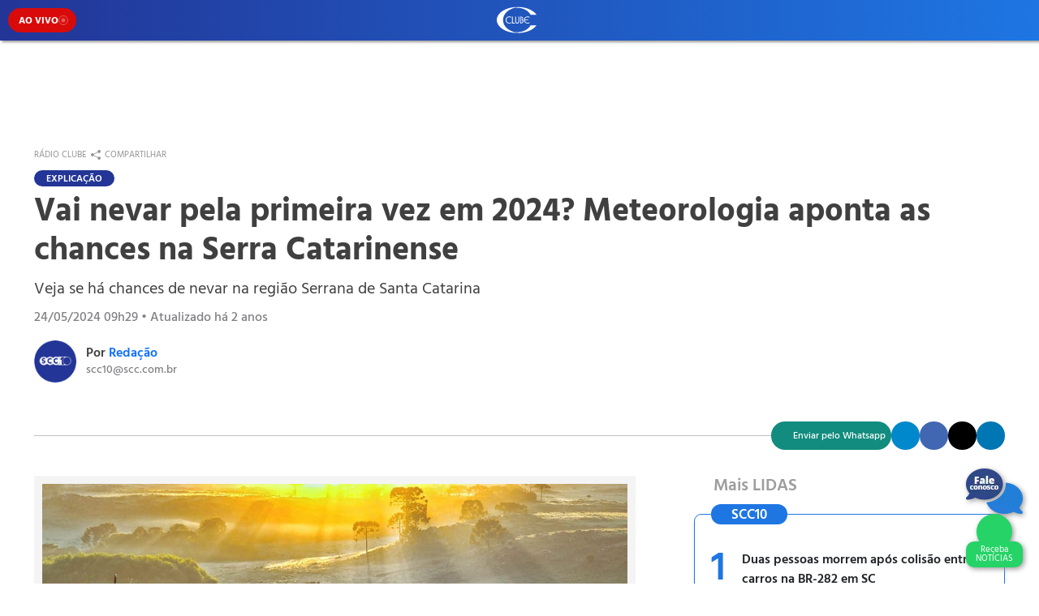

--- FILE ---
content_type: text/html; charset=UTF-8
request_url: https://scc10.com.br/radioclube/vai-nevar-pela-primeira-vez-em-2024/
body_size: 46097
content:
<!DOCTYPE html>
<html lang="pt-BR">

<head><script>(function(w,i,g){w[g]=w[g]||[];if(typeof w[g].push=='function')w[g].push(i)})
(window,'GTM-MZB76PQ','google_tags_first_party');</script><script>(function(w,d,s,l){w[l]=w[l]||[];(function(){w[l].push(arguments);})('set', 'developer_id.dYzg1YT', true);
		w[l].push({'gtm.start':new Date().getTime(),event:'gtm.js'});var f=d.getElementsByTagName(s)[0],
		j=d.createElement(s);j.async=true;j.src='/1yrw/';
		f.parentNode.insertBefore(j,f);
		})(window,document,'script','dataLayer');</script><meta charset="UTF-8"><script>if(navigator.userAgent.match(/MSIE|Internet Explorer/i)||navigator.userAgent.match(/Trident\/7\..*?rv:11/i)){var href=document.location.href;if(!href.match(/[?&]nowprocket/)){if(href.indexOf("?")==-1){if(href.indexOf("#")==-1){document.location.href=href+"?nowprocket=1"}else{document.location.href=href.replace("#","?nowprocket=1#")}}else{if(href.indexOf("#")==-1){document.location.href=href+"&nowprocket=1"}else{document.location.href=href.replace("#","&nowprocket=1#")}}}}</script><script>(()=>{class RocketLazyLoadScripts{constructor(){this.v="2.0.4",this.userEvents=["keydown","keyup","mousedown","mouseup","mousemove","mouseover","mouseout","touchmove","touchstart","touchend","touchcancel","wheel","click","dblclick","input"],this.attributeEvents=["onblur","onclick","oncontextmenu","ondblclick","onfocus","onmousedown","onmouseenter","onmouseleave","onmousemove","onmouseout","onmouseover","onmouseup","onmousewheel","onscroll","onsubmit"]}async t(){this.i(),this.o(),/iP(ad|hone)/.test(navigator.userAgent)&&this.h(),this.u(),this.l(this),this.m(),this.k(this),this.p(this),this._(),await Promise.all([this.R(),this.L()]),this.lastBreath=Date.now(),this.S(this),this.P(),this.D(),this.O(),this.M(),await this.C(this.delayedScripts.normal),await this.C(this.delayedScripts.defer),await this.C(this.delayedScripts.async),await this.T(),await this.F(),await this.j(),await this.A(),window.dispatchEvent(new Event("rocket-allScriptsLoaded")),this.everythingLoaded=!0,this.lastTouchEnd&&await new Promise(t=>setTimeout(t,500-Date.now()+this.lastTouchEnd)),this.I(),this.H(),this.U(),this.W()}i(){this.CSPIssue=sessionStorage.getItem("rocketCSPIssue"),document.addEventListener("securitypolicyviolation",t=>{this.CSPIssue||"script-src-elem"!==t.violatedDirective||"data"!==t.blockedURI||(this.CSPIssue=!0,sessionStorage.setItem("rocketCSPIssue",!0))},{isRocket:!0})}o(){window.addEventListener("pageshow",t=>{this.persisted=t.persisted,this.realWindowLoadedFired=!0},{isRocket:!0}),window.addEventListener("pagehide",()=>{this.onFirstUserAction=null},{isRocket:!0})}h(){let t;function e(e){t=e}window.addEventListener("touchstart",e,{isRocket:!0}),window.addEventListener("touchend",function i(o){o.changedTouches[0]&&t.changedTouches[0]&&Math.abs(o.changedTouches[0].pageX-t.changedTouches[0].pageX)<10&&Math.abs(o.changedTouches[0].pageY-t.changedTouches[0].pageY)<10&&o.timeStamp-t.timeStamp<200&&(window.removeEventListener("touchstart",e,{isRocket:!0}),window.removeEventListener("touchend",i,{isRocket:!0}),"INPUT"===o.target.tagName&&"text"===o.target.type||(o.target.dispatchEvent(new TouchEvent("touchend",{target:o.target,bubbles:!0})),o.target.dispatchEvent(new MouseEvent("mouseover",{target:o.target,bubbles:!0})),o.target.dispatchEvent(new PointerEvent("click",{target:o.target,bubbles:!0,cancelable:!0,detail:1,clientX:o.changedTouches[0].clientX,clientY:o.changedTouches[0].clientY})),event.preventDefault()))},{isRocket:!0})}q(t){this.userActionTriggered||("mousemove"!==t.type||this.firstMousemoveIgnored?"keyup"===t.type||"mouseover"===t.type||"mouseout"===t.type||(this.userActionTriggered=!0,this.onFirstUserAction&&this.onFirstUserAction()):this.firstMousemoveIgnored=!0),"click"===t.type&&t.preventDefault(),t.stopPropagation(),t.stopImmediatePropagation(),"touchstart"===this.lastEvent&&"touchend"===t.type&&(this.lastTouchEnd=Date.now()),"click"===t.type&&(this.lastTouchEnd=0),this.lastEvent=t.type,t.composedPath&&t.composedPath()[0].getRootNode()instanceof ShadowRoot&&(t.rocketTarget=t.composedPath()[0]),this.savedUserEvents.push(t)}u(){this.savedUserEvents=[],this.userEventHandler=this.q.bind(this),this.userEvents.forEach(t=>window.addEventListener(t,this.userEventHandler,{passive:!1,isRocket:!0})),document.addEventListener("visibilitychange",this.userEventHandler,{isRocket:!0})}U(){this.userEvents.forEach(t=>window.removeEventListener(t,this.userEventHandler,{passive:!1,isRocket:!0})),document.removeEventListener("visibilitychange",this.userEventHandler,{isRocket:!0}),this.savedUserEvents.forEach(t=>{(t.rocketTarget||t.target).dispatchEvent(new window[t.constructor.name](t.type,t))})}m(){const t="return false",e=Array.from(this.attributeEvents,t=>"data-rocket-"+t),i="["+this.attributeEvents.join("],[")+"]",o="[data-rocket-"+this.attributeEvents.join("],[data-rocket-")+"]",s=(e,i,o)=>{o&&o!==t&&(e.setAttribute("data-rocket-"+i,o),e["rocket"+i]=new Function("event",o),e.setAttribute(i,t))};new MutationObserver(t=>{for(const n of t)"attributes"===n.type&&(n.attributeName.startsWith("data-rocket-")||this.everythingLoaded?n.attributeName.startsWith("data-rocket-")&&this.everythingLoaded&&this.N(n.target,n.attributeName.substring(12)):s(n.target,n.attributeName,n.target.getAttribute(n.attributeName))),"childList"===n.type&&n.addedNodes.forEach(t=>{if(t.nodeType===Node.ELEMENT_NODE)if(this.everythingLoaded)for(const i of[t,...t.querySelectorAll(o)])for(const t of i.getAttributeNames())e.includes(t)&&this.N(i,t.substring(12));else for(const e of[t,...t.querySelectorAll(i)])for(const t of e.getAttributeNames())this.attributeEvents.includes(t)&&s(e,t,e.getAttribute(t))})}).observe(document,{subtree:!0,childList:!0,attributeFilter:[...this.attributeEvents,...e]})}I(){this.attributeEvents.forEach(t=>{document.querySelectorAll("[data-rocket-"+t+"]").forEach(e=>{this.N(e,t)})})}N(t,e){const i=t.getAttribute("data-rocket-"+e);i&&(t.setAttribute(e,i),t.removeAttribute("data-rocket-"+e))}k(t){Object.defineProperty(HTMLElement.prototype,"onclick",{get(){return this.rocketonclick||null},set(e){this.rocketonclick=e,this.setAttribute(t.everythingLoaded?"onclick":"data-rocket-onclick","this.rocketonclick(event)")}})}S(t){function e(e,i){let o=e[i];e[i]=null,Object.defineProperty(e,i,{get:()=>o,set(s){t.everythingLoaded?o=s:e["rocket"+i]=o=s}})}e(document,"onreadystatechange"),e(window,"onload"),e(window,"onpageshow");try{Object.defineProperty(document,"readyState",{get:()=>t.rocketReadyState,set(e){t.rocketReadyState=e},configurable:!0}),document.readyState="loading"}catch(t){console.log("WPRocket DJE readyState conflict, bypassing")}}l(t){this.originalAddEventListener=EventTarget.prototype.addEventListener,this.originalRemoveEventListener=EventTarget.prototype.removeEventListener,this.savedEventListeners=[],EventTarget.prototype.addEventListener=function(e,i,o){o&&o.isRocket||!t.B(e,this)&&!t.userEvents.includes(e)||t.B(e,this)&&!t.userActionTriggered||e.startsWith("rocket-")||t.everythingLoaded?t.originalAddEventListener.call(this,e,i,o):(t.savedEventListeners.push({target:this,remove:!1,type:e,func:i,options:o}),"mouseenter"!==e&&"mouseleave"!==e||t.originalAddEventListener.call(this,e,t.savedUserEvents.push,o))},EventTarget.prototype.removeEventListener=function(e,i,o){o&&o.isRocket||!t.B(e,this)&&!t.userEvents.includes(e)||t.B(e,this)&&!t.userActionTriggered||e.startsWith("rocket-")||t.everythingLoaded?t.originalRemoveEventListener.call(this,e,i,o):t.savedEventListeners.push({target:this,remove:!0,type:e,func:i,options:o})}}J(t,e){this.savedEventListeners=this.savedEventListeners.filter(i=>{let o=i.type,s=i.target||window;return e!==o||t!==s||(this.B(o,s)&&(i.type="rocket-"+o),this.$(i),!1)})}H(){EventTarget.prototype.addEventListener=this.originalAddEventListener,EventTarget.prototype.removeEventListener=this.originalRemoveEventListener,this.savedEventListeners.forEach(t=>this.$(t))}$(t){t.remove?this.originalRemoveEventListener.call(t.target,t.type,t.func,t.options):this.originalAddEventListener.call(t.target,t.type,t.func,t.options)}p(t){let e;function i(e){return t.everythingLoaded?e:e.split(" ").map(t=>"load"===t||t.startsWith("load.")?"rocket-jquery-load":t).join(" ")}function o(o){function s(e){const s=o.fn[e];o.fn[e]=o.fn.init.prototype[e]=function(){return this[0]===window&&t.userActionTriggered&&("string"==typeof arguments[0]||arguments[0]instanceof String?arguments[0]=i(arguments[0]):"object"==typeof arguments[0]&&Object.keys(arguments[0]).forEach(t=>{const e=arguments[0][t];delete arguments[0][t],arguments[0][i(t)]=e})),s.apply(this,arguments),this}}if(o&&o.fn&&!t.allJQueries.includes(o)){const e={DOMContentLoaded:[],"rocket-DOMContentLoaded":[]};for(const t in e)document.addEventListener(t,()=>{e[t].forEach(t=>t())},{isRocket:!0});o.fn.ready=o.fn.init.prototype.ready=function(i){function s(){parseInt(o.fn.jquery)>2?setTimeout(()=>i.bind(document)(o)):i.bind(document)(o)}return"function"==typeof i&&(t.realDomReadyFired?!t.userActionTriggered||t.fauxDomReadyFired?s():e["rocket-DOMContentLoaded"].push(s):e.DOMContentLoaded.push(s)),o([])},s("on"),s("one"),s("off"),t.allJQueries.push(o)}e=o}t.allJQueries=[],o(window.jQuery),Object.defineProperty(window,"jQuery",{get:()=>e,set(t){o(t)}})}P(){const t=new Map;document.write=document.writeln=function(e){const i=document.currentScript,o=document.createRange(),s=i.parentElement;let n=t.get(i);void 0===n&&(n=i.nextSibling,t.set(i,n));const c=document.createDocumentFragment();o.setStart(c,0),c.appendChild(o.createContextualFragment(e)),s.insertBefore(c,n)}}async R(){return new Promise(t=>{this.userActionTriggered?t():this.onFirstUserAction=t})}async L(){return new Promise(t=>{document.addEventListener("DOMContentLoaded",()=>{this.realDomReadyFired=!0,t()},{isRocket:!0})})}async j(){return this.realWindowLoadedFired?Promise.resolve():new Promise(t=>{window.addEventListener("load",t,{isRocket:!0})})}M(){this.pendingScripts=[];this.scriptsMutationObserver=new MutationObserver(t=>{for(const e of t)e.addedNodes.forEach(t=>{"SCRIPT"!==t.tagName||t.noModule||t.isWPRocket||this.pendingScripts.push({script:t,promise:new Promise(e=>{const i=()=>{const i=this.pendingScripts.findIndex(e=>e.script===t);i>=0&&this.pendingScripts.splice(i,1),e()};t.addEventListener("load",i,{isRocket:!0}),t.addEventListener("error",i,{isRocket:!0}),setTimeout(i,1e3)})})})}),this.scriptsMutationObserver.observe(document,{childList:!0,subtree:!0})}async F(){await this.X(),this.pendingScripts.length?(await this.pendingScripts[0].promise,await this.F()):this.scriptsMutationObserver.disconnect()}D(){this.delayedScripts={normal:[],async:[],defer:[]},document.querySelectorAll("script[type$=rocketlazyloadscript]").forEach(t=>{t.hasAttribute("data-rocket-src")?t.hasAttribute("async")&&!1!==t.async?this.delayedScripts.async.push(t):t.hasAttribute("defer")&&!1!==t.defer||"module"===t.getAttribute("data-rocket-type")?this.delayedScripts.defer.push(t):this.delayedScripts.normal.push(t):this.delayedScripts.normal.push(t)})}async _(){await this.L();let t=[];document.querySelectorAll("script[type$=rocketlazyloadscript][data-rocket-src]").forEach(e=>{let i=e.getAttribute("data-rocket-src");if(i&&!i.startsWith("data:")){i.startsWith("//")&&(i=location.protocol+i);try{const o=new URL(i).origin;o!==location.origin&&t.push({src:o,crossOrigin:e.crossOrigin||"module"===e.getAttribute("data-rocket-type")})}catch(t){}}}),t=[...new Map(t.map(t=>[JSON.stringify(t),t])).values()],this.Y(t,"preconnect")}async G(t){if(await this.K(),!0!==t.noModule||!("noModule"in HTMLScriptElement.prototype))return new Promise(e=>{let i;function o(){(i||t).setAttribute("data-rocket-status","executed"),e()}try{if(navigator.userAgent.includes("Firefox/")||""===navigator.vendor||this.CSPIssue)i=document.createElement("script"),[...t.attributes].forEach(t=>{let e=t.nodeName;"type"!==e&&("data-rocket-type"===e&&(e="type"),"data-rocket-src"===e&&(e="src"),i.setAttribute(e,t.nodeValue))}),t.text&&(i.text=t.text),t.nonce&&(i.nonce=t.nonce),i.hasAttribute("src")?(i.addEventListener("load",o,{isRocket:!0}),i.addEventListener("error",()=>{i.setAttribute("data-rocket-status","failed-network"),e()},{isRocket:!0}),setTimeout(()=>{i.isConnected||e()},1)):(i.text=t.text,o()),i.isWPRocket=!0,t.parentNode.replaceChild(i,t);else{const i=t.getAttribute("data-rocket-type"),s=t.getAttribute("data-rocket-src");i?(t.type=i,t.removeAttribute("data-rocket-type")):t.removeAttribute("type"),t.addEventListener("load",o,{isRocket:!0}),t.addEventListener("error",i=>{this.CSPIssue&&i.target.src.startsWith("data:")?(console.log("WPRocket: CSP fallback activated"),t.removeAttribute("src"),this.G(t).then(e)):(t.setAttribute("data-rocket-status","failed-network"),e())},{isRocket:!0}),s?(t.fetchPriority="high",t.removeAttribute("data-rocket-src"),t.src=s):t.src="data:text/javascript;base64,"+window.btoa(unescape(encodeURIComponent(t.text)))}}catch(i){t.setAttribute("data-rocket-status","failed-transform"),e()}});t.setAttribute("data-rocket-status","skipped")}async C(t){const e=t.shift();return e?(e.isConnected&&await this.G(e),this.C(t)):Promise.resolve()}O(){this.Y([...this.delayedScripts.normal,...this.delayedScripts.defer,...this.delayedScripts.async],"preload")}Y(t,e){this.trash=this.trash||[];let i=!0;var o=document.createDocumentFragment();t.forEach(t=>{const s=t.getAttribute&&t.getAttribute("data-rocket-src")||t.src;if(s&&!s.startsWith("data:")){const n=document.createElement("link");n.href=s,n.rel=e,"preconnect"!==e&&(n.as="script",n.fetchPriority=i?"high":"low"),t.getAttribute&&"module"===t.getAttribute("data-rocket-type")&&(n.crossOrigin=!0),t.crossOrigin&&(n.crossOrigin=t.crossOrigin),t.integrity&&(n.integrity=t.integrity),t.nonce&&(n.nonce=t.nonce),o.appendChild(n),this.trash.push(n),i=!1}}),document.head.appendChild(o)}W(){this.trash.forEach(t=>t.remove())}async T(){try{document.readyState="interactive"}catch(t){}this.fauxDomReadyFired=!0;try{await this.K(),this.J(document,"readystatechange"),document.dispatchEvent(new Event("rocket-readystatechange")),await this.K(),document.rocketonreadystatechange&&document.rocketonreadystatechange(),await this.K(),this.J(document,"DOMContentLoaded"),document.dispatchEvent(new Event("rocket-DOMContentLoaded")),await this.K(),this.J(window,"DOMContentLoaded"),window.dispatchEvent(new Event("rocket-DOMContentLoaded"))}catch(t){console.error(t)}}async A(){try{document.readyState="complete"}catch(t){}try{await this.K(),this.J(document,"readystatechange"),document.dispatchEvent(new Event("rocket-readystatechange")),await this.K(),document.rocketonreadystatechange&&document.rocketonreadystatechange(),await this.K(),this.J(window,"load"),window.dispatchEvent(new Event("rocket-load")),await this.K(),window.rocketonload&&window.rocketonload(),await this.K(),this.allJQueries.forEach(t=>t(window).trigger("rocket-jquery-load")),await this.K(),this.J(window,"pageshow");const t=new Event("rocket-pageshow");t.persisted=this.persisted,window.dispatchEvent(t),await this.K(),window.rocketonpageshow&&window.rocketonpageshow({persisted:this.persisted})}catch(t){console.error(t)}}async K(){Date.now()-this.lastBreath>45&&(await this.X(),this.lastBreath=Date.now())}async X(){return document.hidden?new Promise(t=>setTimeout(t)):new Promise(t=>requestAnimationFrame(t))}B(t,e){return e===document&&"readystatechange"===t||(e===document&&"DOMContentLoaded"===t||(e===window&&"DOMContentLoaded"===t||(e===window&&"load"===t||e===window&&"pageshow"===t)))}static run(){(new RocketLazyLoadScripts).t()}}RocketLazyLoadScripts.run()})();</script>
	
	<meta http-equiv="X-UA-Compatible" content="IE=edge,chrome=1">
	<meta name="viewport" content="width=device-width, initial-scale=1">

	<link rel="profile" href="http://gmpg.org/xfn/11" />
	<link rel="pingback" href="https://scc10.com.br/xmlrpc.php" />

	<link rel='preload' as='image' href='https://scc10.com.br/wp-content/uploads/2022/12/Geada-volta-a-deixar-os-campos-branquinhos-na-Serra-de-SC-6.jpeg'>	
	<script type="rocketlazyloadscript" data-minify="1" async data-rocket-src="https://scc10.com.br/wp-content/cache/min/1/t/6476-5334-01.js?ver=1768961920"></script><!-- Manifest added by SuperPWA - Progressive Web Apps Plugin For WordPress -->
<link rel="manifest" href="/superpwa-manifest.json">
<meta name="theme-color" content="#1464c7">
<meta name="mobile-web-app-capable" content="yes">
<meta name="apple-touch-fullscreen" content="yes">
<meta name="apple-mobile-web-app-title" content="SCC10">
<meta name="application-name" content="SCC10">
<meta name="apple-mobile-web-app-capable" content="yes">
<meta name="apple-mobile-web-app-status-bar-style" content="default">
<link rel="apple-touch-icon"  href="https://scc10.com.br/wp-content/uploads/2019/10/favicon-scc10-e1652983106275.png">
<link rel="apple-touch-icon" sizes="192x192" href="https://scc10.com.br/wp-content/uploads/2019/10/favicon-scc10-e1652983106275.png">
<!-- / SuperPWA.com -->
<meta name='robots' content='index, follow, max-image-preview:large, max-snippet:-1, max-video-preview:-1' />

	<!-- This site is optimized with the Yoast SEO Premium plugin v26.7 (Yoast SEO v26.7) - https://yoast.com/wordpress/plugins/seo/ -->
	<title>Vai nevar pela primeira vez em 2024? Vejas chances para SC</title>
<link data-rocket-preload as="style" data-wpr-hosted-gf-parameters="family=Roboto%3A400%2C500&subset=cyrillic%2Ccyrillic-ext%2Cgreek%2Cgreek-ext%2Clatin-ext%2Cvietnamese&display=swap" href="https://scc10.com.br/wp-content/cache/fonts/1/google-fonts/css/4/b/5/bee8697a24fd2fdbed1f9ccbbfe2e.css" rel="preload">
<link data-wpr-hosted-gf-parameters="family=Roboto%3A400%2C500&subset=cyrillic%2Ccyrillic-ext%2Cgreek%2Cgreek-ext%2Clatin-ext%2Cvietnamese&display=swap" href="https://scc10.com.br/wp-content/cache/fonts/1/google-fonts/css/4/b/5/bee8697a24fd2fdbed1f9ccbbfe2e.css" media="print" onload="this.media=&#039;all&#039;" rel="stylesheet">
<noscript data-wpr-hosted-gf-parameters=""><link rel="stylesheet" href="https://fonts.googleapis.com/css?family=Roboto%3A400%2C500&#038;subset=cyrillic%2Ccyrillic-ext%2Cgreek%2Cgreek-ext%2Clatin-ext%2Cvietnamese&#038;display=swap"></noscript>
	<meta name="description" content="Veja se há chances de nevar na região Serrana de Santa Catarina. Vai nevar pela primeira vez em 2024? Vejas chances para neve Santa Catarina" />
	<link rel="canonical" href="https://scc10.com.br/geral/tempo/vai-nevar-pela-primeira-vez-em-2024/" />
	<meta property="og:locale" content="pt_BR" />
	<meta property="og:type" content="article" />
	<meta property="og:title" content="Vai nevar pela primeira vez em 2024? Vejas chances para SC" />
	<meta property="og:description" content="Veja se há chances de nevar na região Serrana de Santa Catarina. Vai nevar pela primeira vez em 2024? Vejas chances para neve Santa Catarina" />
	<meta property="og:url" content="https://scc10.com.br/geral/tempo/vai-nevar-pela-primeira-vez-em-2024/" />
	<meta property="og:site_name" content="SCC10" />
	<meta property="article:publisher" content="https://www.facebook.com/portalscc10/" />
	<meta property="article:author" content="https://www.facebook.com/portalscc10" />
	<meta property="article:published_time" content="2024-05-24T12:29:07+00:00" />
	<meta property="article:modified_time" content="2024-05-24T12:29:15+00:00" />
	<meta property="og:image" content="https://scc10.com.br/wp-content/uploads/2022/12/Geada-volta-a-deixar-os-campos-branquinhos-na-Serra-de-SC-6.jpeg.webp" />
	<meta property="og:image:width" content="1280" />
	<meta property="og:image:height" content="732" />
	<meta property="og:image:type" content="image/jpeg" />
	<meta name="author" content="Redação" />
	<meta name="twitter:card" content="summary_large_image" />
	<meta name="twitter:creator" content="@scc10oficial" />
	<meta name="twitter:site" content="@scc10oficial" />
	<meta name="twitter:label1" content="Escrito por" />
	<meta name="twitter:data1" content="Redação" />
	<meta name="twitter:label2" content="Est. tempo de leitura" />
	<meta name="twitter:data2" content="2 minutos" />
	<meta name="twitter:label3" content="Written by" />
	<meta name="twitter:data3" content="Redação" />
	<!-- / Yoast SEO Premium plugin. -->


<link rel='dns-prefetch' href='//www.google.com' />
<link rel='dns-prefetch' href='//vlibras.gov.br' />
<link rel='dns-prefetch' href='//imasdk.googleapis.com' />
<link rel='dns-prefetch' href='//securepubads.g.doubleclick.net' />
<link rel='dns-prefetch' href='//stats.wp.com' />
<link rel='dns-prefetch' href='//fonts.googleapis.com' />
<link rel='dns-prefetch' href='//use.fontawesome.com' />
<link href='https://fonts.gstatic.com' crossorigin rel='preconnect' />
<link rel="alternate" title="oEmbed (JSON)" type="application/json+oembed" href="https://scc10.com.br/wp-json/oembed/1.0/embed?url=https%3A%2F%2Fscc10.com.br%2Fradioclube%2Fvai-nevar-pela-primeira-vez-em-2024%2F" />
<link rel="alternate" title="oEmbed (XML)" type="text/xml+oembed" href="https://scc10.com.br/wp-json/oembed/1.0/embed?url=https%3A%2F%2Fscc10.com.br%2Fradioclube%2Fvai-nevar-pela-primeira-vez-em-2024%2F&#038;format=xml" />
<style id='wp-img-auto-sizes-contain-inline-css' type='text/css'>
img:is([sizes=auto i],[sizes^="auto," i]){contain-intrinsic-size:3000px 1500px}
/*# sourceURL=wp-img-auto-sizes-contain-inline-css */
</style>
<link rel='stylesheet' id='bootstrap-css' href='https://scc10.com.br/wp-content/themes/scc10/assets/styles/css/vendors/bootstrap/bootstrap.min.css?ver=5.3.3' type='text/css' media='all' />
<link data-minify="1" rel='stylesheet' id='swiperjs-css' href='https://scc10.com.br/wp-content/cache/min/1/wp-content/themes/scc10/assets/styles/css/vendors/swiperjs/swiper-bundle.min.css?ver=1768961919' type='text/css' media='all' />
<link rel='stylesheet' id='style-css' href='https://scc10.com.br/wp-content/themes/scc10/assets/styles/css/post.min.css?ver=2.25.4' type='text/css' media='all' />
<link rel='stylesheet' id='wp-block-library-css' href='https://scc10.com.br/wp-includes/css/dist/block-library/style.min.css?ver=6.9' type='text/css' media='all' />
<style id='wp-block-heading-inline-css' type='text/css'>
h1:where(.wp-block-heading).has-background,h2:where(.wp-block-heading).has-background,h3:where(.wp-block-heading).has-background,h4:where(.wp-block-heading).has-background,h5:where(.wp-block-heading).has-background,h6:where(.wp-block-heading).has-background{padding:1.25em 2.375em}h1.has-text-align-left[style*=writing-mode]:where([style*=vertical-lr]),h1.has-text-align-right[style*=writing-mode]:where([style*=vertical-rl]),h2.has-text-align-left[style*=writing-mode]:where([style*=vertical-lr]),h2.has-text-align-right[style*=writing-mode]:where([style*=vertical-rl]),h3.has-text-align-left[style*=writing-mode]:where([style*=vertical-lr]),h3.has-text-align-right[style*=writing-mode]:where([style*=vertical-rl]),h4.has-text-align-left[style*=writing-mode]:where([style*=vertical-lr]),h4.has-text-align-right[style*=writing-mode]:where([style*=vertical-rl]),h5.has-text-align-left[style*=writing-mode]:where([style*=vertical-lr]),h5.has-text-align-right[style*=writing-mode]:where([style*=vertical-rl]),h6.has-text-align-left[style*=writing-mode]:where([style*=vertical-lr]),h6.has-text-align-right[style*=writing-mode]:where([style*=vertical-rl]){rotate:180deg}
/*# sourceURL=https://scc10.com.br/wp-includes/blocks/heading/style.min.css */
</style>
<style id='wp-block-latest-posts-inline-css' type='text/css'>
.wp-block-latest-posts{box-sizing:border-box}.wp-block-latest-posts.alignleft{margin-right:2em}.wp-block-latest-posts.alignright{margin-left:2em}.wp-block-latest-posts.wp-block-latest-posts__list{list-style:none}.wp-block-latest-posts.wp-block-latest-posts__list li{clear:both;overflow-wrap:break-word}.wp-block-latest-posts.is-grid{display:flex;flex-wrap:wrap}.wp-block-latest-posts.is-grid li{margin:0 1.25em 1.25em 0;width:100%}@media (min-width:600px){.wp-block-latest-posts.columns-2 li{width:calc(50% - .625em)}.wp-block-latest-posts.columns-2 li:nth-child(2n){margin-right:0}.wp-block-latest-posts.columns-3 li{width:calc(33.33333% - .83333em)}.wp-block-latest-posts.columns-3 li:nth-child(3n){margin-right:0}.wp-block-latest-posts.columns-4 li{width:calc(25% - .9375em)}.wp-block-latest-posts.columns-4 li:nth-child(4n){margin-right:0}.wp-block-latest-posts.columns-5 li{width:calc(20% - 1em)}.wp-block-latest-posts.columns-5 li:nth-child(5n){margin-right:0}.wp-block-latest-posts.columns-6 li{width:calc(16.66667% - 1.04167em)}.wp-block-latest-posts.columns-6 li:nth-child(6n){margin-right:0}}:root :where(.wp-block-latest-posts.is-grid){padding:0}:root :where(.wp-block-latest-posts.wp-block-latest-posts__list){padding-left:0}.wp-block-latest-posts__post-author,.wp-block-latest-posts__post-date{display:block;font-size:.8125em}.wp-block-latest-posts__post-excerpt,.wp-block-latest-posts__post-full-content{margin-bottom:1em;margin-top:.5em}.wp-block-latest-posts__featured-image a{display:inline-block}.wp-block-latest-posts__featured-image img{height:auto;max-width:100%;width:auto}.wp-block-latest-posts__featured-image.alignleft{float:left;margin-right:1em}.wp-block-latest-posts__featured-image.alignright{float:right;margin-left:1em}.wp-block-latest-posts__featured-image.aligncenter{margin-bottom:1em;text-align:center}
/*# sourceURL=https://scc10.com.br/wp-includes/blocks/latest-posts/style.min.css */
</style>
<style id='wp-block-paragraph-inline-css' type='text/css'>
.is-small-text{font-size:.875em}.is-regular-text{font-size:1em}.is-large-text{font-size:2.25em}.is-larger-text{font-size:3em}.has-drop-cap:not(:focus):first-letter{float:left;font-size:8.4em;font-style:normal;font-weight:100;line-height:.68;margin:.05em .1em 0 0;text-transform:uppercase}body.rtl .has-drop-cap:not(:focus):first-letter{float:none;margin-left:.1em}p.has-drop-cap.has-background{overflow:hidden}:root :where(p.has-background){padding:1.25em 2.375em}:where(p.has-text-color:not(.has-link-color)) a{color:inherit}p.has-text-align-left[style*="writing-mode:vertical-lr"],p.has-text-align-right[style*="writing-mode:vertical-rl"]{rotate:180deg}
/*# sourceURL=https://scc10.com.br/wp-includes/blocks/paragraph/style.min.css */
</style>
<style id='wp-block-quote-inline-css' type='text/css'>
.wp-block-quote{box-sizing:border-box;overflow-wrap:break-word}.wp-block-quote.is-large:where(:not(.is-style-plain)),.wp-block-quote.is-style-large:where(:not(.is-style-plain)){margin-bottom:1em;padding:0 1em}.wp-block-quote.is-large:where(:not(.is-style-plain)) p,.wp-block-quote.is-style-large:where(:not(.is-style-plain)) p{font-size:1.5em;font-style:italic;line-height:1.6}.wp-block-quote.is-large:where(:not(.is-style-plain)) cite,.wp-block-quote.is-large:where(:not(.is-style-plain)) footer,.wp-block-quote.is-style-large:where(:not(.is-style-plain)) cite,.wp-block-quote.is-style-large:where(:not(.is-style-plain)) footer{font-size:1.125em;text-align:right}.wp-block-quote>cite{display:block}
/*# sourceURL=https://scc10.com.br/wp-includes/blocks/quote/style.min.css */
</style>
<style id='wp-block-quote-theme-inline-css' type='text/css'>
.wp-block-quote{border-left:.25em solid;margin:0 0 1.75em;padding-left:1em}.wp-block-quote cite,.wp-block-quote footer{color:currentColor;font-size:.8125em;font-style:normal;position:relative}.wp-block-quote:where(.has-text-align-right){border-left:none;border-right:.25em solid;padding-left:0;padding-right:1em}.wp-block-quote:where(.has-text-align-center){border:none;padding-left:0}.wp-block-quote.is-large,.wp-block-quote.is-style-large,.wp-block-quote:where(.is-style-plain){border:none}
/*# sourceURL=https://scc10.com.br/wp-includes/blocks/quote/theme.min.css */
</style>
<style id='wp-block-spacer-inline-css' type='text/css'>
.wp-block-spacer{clear:both}
/*# sourceURL=https://scc10.com.br/wp-includes/blocks/spacer/style.min.css */
</style>
<style id='global-styles-inline-css' type='text/css'>
:root{--wp--preset--aspect-ratio--square: 1;--wp--preset--aspect-ratio--4-3: 4/3;--wp--preset--aspect-ratio--3-4: 3/4;--wp--preset--aspect-ratio--3-2: 3/2;--wp--preset--aspect-ratio--2-3: 2/3;--wp--preset--aspect-ratio--16-9: 16/9;--wp--preset--aspect-ratio--9-16: 9/16;--wp--preset--color--black: #000000;--wp--preset--color--cyan-bluish-gray: #abb8c3;--wp--preset--color--white: #ffffff;--wp--preset--color--pale-pink: #f78da7;--wp--preset--color--vivid-red: #cf2e2e;--wp--preset--color--luminous-vivid-orange: #ff6900;--wp--preset--color--luminous-vivid-amber: #fcb900;--wp--preset--color--light-green-cyan: #7bdcb5;--wp--preset--color--vivid-green-cyan: #00d084;--wp--preset--color--pale-cyan-blue: #8ed1fc;--wp--preset--color--vivid-cyan-blue: #0693e3;--wp--preset--color--vivid-purple: #9b51e0;--wp--preset--gradient--vivid-cyan-blue-to-vivid-purple: linear-gradient(135deg,rgb(6,147,227) 0%,rgb(155,81,224) 100%);--wp--preset--gradient--light-green-cyan-to-vivid-green-cyan: linear-gradient(135deg,rgb(122,220,180) 0%,rgb(0,208,130) 100%);--wp--preset--gradient--luminous-vivid-amber-to-luminous-vivid-orange: linear-gradient(135deg,rgb(252,185,0) 0%,rgb(255,105,0) 100%);--wp--preset--gradient--luminous-vivid-orange-to-vivid-red: linear-gradient(135deg,rgb(255,105,0) 0%,rgb(207,46,46) 100%);--wp--preset--gradient--very-light-gray-to-cyan-bluish-gray: linear-gradient(135deg,rgb(238,238,238) 0%,rgb(169,184,195) 100%);--wp--preset--gradient--cool-to-warm-spectrum: linear-gradient(135deg,rgb(74,234,220) 0%,rgb(151,120,209) 20%,rgb(207,42,186) 40%,rgb(238,44,130) 60%,rgb(251,105,98) 80%,rgb(254,248,76) 100%);--wp--preset--gradient--blush-light-purple: linear-gradient(135deg,rgb(255,206,236) 0%,rgb(152,150,240) 100%);--wp--preset--gradient--blush-bordeaux: linear-gradient(135deg,rgb(254,205,165) 0%,rgb(254,45,45) 50%,rgb(107,0,62) 100%);--wp--preset--gradient--luminous-dusk: linear-gradient(135deg,rgb(255,203,112) 0%,rgb(199,81,192) 50%,rgb(65,88,208) 100%);--wp--preset--gradient--pale-ocean: linear-gradient(135deg,rgb(255,245,203) 0%,rgb(182,227,212) 50%,rgb(51,167,181) 100%);--wp--preset--gradient--electric-grass: linear-gradient(135deg,rgb(202,248,128) 0%,rgb(113,206,126) 100%);--wp--preset--gradient--midnight: linear-gradient(135deg,rgb(2,3,129) 0%,rgb(40,116,252) 100%);--wp--preset--font-size--small: 13px;--wp--preset--font-size--medium: 20px;--wp--preset--font-size--large: 36px;--wp--preset--font-size--x-large: 42px;--wp--preset--spacing--20: 0.44rem;--wp--preset--spacing--30: 0.67rem;--wp--preset--spacing--40: 1rem;--wp--preset--spacing--50: 1.5rem;--wp--preset--spacing--60: 2.25rem;--wp--preset--spacing--70: 3.38rem;--wp--preset--spacing--80: 5.06rem;--wp--preset--shadow--natural: 6px 6px 9px rgba(0, 0, 0, 0.2);--wp--preset--shadow--deep: 12px 12px 50px rgba(0, 0, 0, 0.4);--wp--preset--shadow--sharp: 6px 6px 0px rgba(0, 0, 0, 0.2);--wp--preset--shadow--outlined: 6px 6px 0px -3px rgb(255, 255, 255), 6px 6px rgb(0, 0, 0);--wp--preset--shadow--crisp: 6px 6px 0px rgb(0, 0, 0);}:where(.is-layout-flex){gap: 0.5em;}:where(.is-layout-grid){gap: 0.5em;}body .is-layout-flex{display: flex;}.is-layout-flex{flex-wrap: wrap;align-items: center;}.is-layout-flex > :is(*, div){margin: 0;}body .is-layout-grid{display: grid;}.is-layout-grid > :is(*, div){margin: 0;}:where(.wp-block-columns.is-layout-flex){gap: 2em;}:where(.wp-block-columns.is-layout-grid){gap: 2em;}:where(.wp-block-post-template.is-layout-flex){gap: 1.25em;}:where(.wp-block-post-template.is-layout-grid){gap: 1.25em;}.has-black-color{color: var(--wp--preset--color--black) !important;}.has-cyan-bluish-gray-color{color: var(--wp--preset--color--cyan-bluish-gray) !important;}.has-white-color{color: var(--wp--preset--color--white) !important;}.has-pale-pink-color{color: var(--wp--preset--color--pale-pink) !important;}.has-vivid-red-color{color: var(--wp--preset--color--vivid-red) !important;}.has-luminous-vivid-orange-color{color: var(--wp--preset--color--luminous-vivid-orange) !important;}.has-luminous-vivid-amber-color{color: var(--wp--preset--color--luminous-vivid-amber) !important;}.has-light-green-cyan-color{color: var(--wp--preset--color--light-green-cyan) !important;}.has-vivid-green-cyan-color{color: var(--wp--preset--color--vivid-green-cyan) !important;}.has-pale-cyan-blue-color{color: var(--wp--preset--color--pale-cyan-blue) !important;}.has-vivid-cyan-blue-color{color: var(--wp--preset--color--vivid-cyan-blue) !important;}.has-vivid-purple-color{color: var(--wp--preset--color--vivid-purple) !important;}.has-black-background-color{background-color: var(--wp--preset--color--black) !important;}.has-cyan-bluish-gray-background-color{background-color: var(--wp--preset--color--cyan-bluish-gray) !important;}.has-white-background-color{background-color: var(--wp--preset--color--white) !important;}.has-pale-pink-background-color{background-color: var(--wp--preset--color--pale-pink) !important;}.has-vivid-red-background-color{background-color: var(--wp--preset--color--vivid-red) !important;}.has-luminous-vivid-orange-background-color{background-color: var(--wp--preset--color--luminous-vivid-orange) !important;}.has-luminous-vivid-amber-background-color{background-color: var(--wp--preset--color--luminous-vivid-amber) !important;}.has-light-green-cyan-background-color{background-color: var(--wp--preset--color--light-green-cyan) !important;}.has-vivid-green-cyan-background-color{background-color: var(--wp--preset--color--vivid-green-cyan) !important;}.has-pale-cyan-blue-background-color{background-color: var(--wp--preset--color--pale-cyan-blue) !important;}.has-vivid-cyan-blue-background-color{background-color: var(--wp--preset--color--vivid-cyan-blue) !important;}.has-vivid-purple-background-color{background-color: var(--wp--preset--color--vivid-purple) !important;}.has-black-border-color{border-color: var(--wp--preset--color--black) !important;}.has-cyan-bluish-gray-border-color{border-color: var(--wp--preset--color--cyan-bluish-gray) !important;}.has-white-border-color{border-color: var(--wp--preset--color--white) !important;}.has-pale-pink-border-color{border-color: var(--wp--preset--color--pale-pink) !important;}.has-vivid-red-border-color{border-color: var(--wp--preset--color--vivid-red) !important;}.has-luminous-vivid-orange-border-color{border-color: var(--wp--preset--color--luminous-vivid-orange) !important;}.has-luminous-vivid-amber-border-color{border-color: var(--wp--preset--color--luminous-vivid-amber) !important;}.has-light-green-cyan-border-color{border-color: var(--wp--preset--color--light-green-cyan) !important;}.has-vivid-green-cyan-border-color{border-color: var(--wp--preset--color--vivid-green-cyan) !important;}.has-pale-cyan-blue-border-color{border-color: var(--wp--preset--color--pale-cyan-blue) !important;}.has-vivid-cyan-blue-border-color{border-color: var(--wp--preset--color--vivid-cyan-blue) !important;}.has-vivid-purple-border-color{border-color: var(--wp--preset--color--vivid-purple) !important;}.has-vivid-cyan-blue-to-vivid-purple-gradient-background{background: var(--wp--preset--gradient--vivid-cyan-blue-to-vivid-purple) !important;}.has-light-green-cyan-to-vivid-green-cyan-gradient-background{background: var(--wp--preset--gradient--light-green-cyan-to-vivid-green-cyan) !important;}.has-luminous-vivid-amber-to-luminous-vivid-orange-gradient-background{background: var(--wp--preset--gradient--luminous-vivid-amber-to-luminous-vivid-orange) !important;}.has-luminous-vivid-orange-to-vivid-red-gradient-background{background: var(--wp--preset--gradient--luminous-vivid-orange-to-vivid-red) !important;}.has-very-light-gray-to-cyan-bluish-gray-gradient-background{background: var(--wp--preset--gradient--very-light-gray-to-cyan-bluish-gray) !important;}.has-cool-to-warm-spectrum-gradient-background{background: var(--wp--preset--gradient--cool-to-warm-spectrum) !important;}.has-blush-light-purple-gradient-background{background: var(--wp--preset--gradient--blush-light-purple) !important;}.has-blush-bordeaux-gradient-background{background: var(--wp--preset--gradient--blush-bordeaux) !important;}.has-luminous-dusk-gradient-background{background: var(--wp--preset--gradient--luminous-dusk) !important;}.has-pale-ocean-gradient-background{background: var(--wp--preset--gradient--pale-ocean) !important;}.has-electric-grass-gradient-background{background: var(--wp--preset--gradient--electric-grass) !important;}.has-midnight-gradient-background{background: var(--wp--preset--gradient--midnight) !important;}.has-small-font-size{font-size: var(--wp--preset--font-size--small) !important;}.has-medium-font-size{font-size: var(--wp--preset--font-size--medium) !important;}.has-large-font-size{font-size: var(--wp--preset--font-size--large) !important;}.has-x-large-font-size{font-size: var(--wp--preset--font-size--x-large) !important;}
/*# sourceURL=global-styles-inline-css */
</style>

<style id='classic-theme-styles-inline-css' type='text/css'>
/*! This file is auto-generated */
.wp-block-button__link{color:#fff;background-color:#32373c;border-radius:9999px;box-shadow:none;text-decoration:none;padding:calc(.667em + 2px) calc(1.333em + 2px);font-size:1.125em}.wp-block-file__button{background:#32373c;color:#fff;text-decoration:none}
/*# sourceURL=/wp-includes/css/classic-themes.min.css */
</style>
<style id='font-awesome-svg-styles-default-inline-css' type='text/css'>
.svg-inline--fa {
  display: inline-block;
  height: 1em;
  overflow: visible;
  vertical-align: -.125em;
}
/*# sourceURL=font-awesome-svg-styles-default-inline-css */
</style>
<link data-minify="1" rel='stylesheet' id='font-awesome-svg-styles-css' href='https://scc10.com.br/wp-content/cache/min/1/wp-content/uploads/font-awesome/v7.1.0/css/svg-with-js.css?ver=1768961919' type='text/css' media='all' />
<style id='font-awesome-svg-styles-inline-css' type='text/css'>
   .wp-block-font-awesome-icon svg::before,
   .wp-rich-text-font-awesome-icon svg::before {content: unset;}
/*# sourceURL=font-awesome-svg-styles-inline-css */
</style>
<style id='dominant-color-styles-inline-css' type='text/css'>
img[data-dominant-color]:not(.has-transparency) { background-color: var(--dominant-color); }
/*# sourceURL=dominant-color-styles-inline-css */
</style>
<link data-minify="1" rel='stylesheet' id='dashicons-css' href='https://scc10.com.br/wp-content/cache/min/1/wp-includes/css/dashicons.min.css?ver=1768961919' type='text/css' media='all' />
<link data-minify="1" rel='stylesheet' id='sportspress-general-css' href='https://scc10.com.br/wp-content/cache/min/1/wp-content/plugins/sportspress/assets/css/sportspress.css?ver=1768961919' type='text/css' media='all' />
<link data-minify="1" rel='stylesheet' id='sportspress-icons-css' href='https://scc10.com.br/wp-content/cache/min/1/wp-content/plugins/sportspress/assets/css/icons.css?ver=1768961919' type='text/css' media='all' />

<link data-minify="1" rel='stylesheet' id='sportspress-style-css' href='https://scc10.com.br/wp-content/cache/min/1/wp-content/plugins/sportspress/assets/css/sportspress-style.css?ver=1768961919' type='text/css' media='all' />
<link data-minify="1" rel='stylesheet' id='sportspress-style-ltr-css' href='https://scc10.com.br/wp-content/cache/min/1/wp-content/plugins/sportspress/assets/css/sportspress-style-ltr.css?ver=1768961919' type='text/css' media='all' />
<link data-minify="1" rel='stylesheet' id='yop-public-css' href='https://scc10.com.br/wp-content/cache/min/1/wp-content/plugins/yop-poll/public/assets/css/yop-poll-public-6.5.39.css?ver=1768961919' type='text/css' media='all' />
<link data-minify="1" rel='stylesheet' id='hind-font-css' href='https://scc10.com.br/wp-content/cache/min/1/wp-content/themes/scc10/assets/styles/css/vendors/fonts-google/Hind.css?ver=1768961919' type='text/css' media='all' />
<link data-minify="1" rel='stylesheet' id='video-js-css' href='https://scc10.com.br/wp-content/cache/min/1/wp-content/themes/scc10/assets/styles/css/vendors/videojs/video-js.min.css?ver=1768961919' type='text/css' media='all' />
<link data-minify="1" rel='stylesheet' id='videojs-contrib-ads-css' href='https://scc10.com.br/wp-content/cache/min/1/wp-content/themes/scc10/assets/styles/css/vendors/videojs/videojs-contrib-ads.css?ver=1768961919' type='text/css' media='all' />
<link data-minify="1" rel='stylesheet' id='videojs-ima-css' href='https://scc10.com.br/wp-content/cache/min/1/wp-content/themes/scc10/assets/styles/css/vendors/videojs/videojs.ima.css?ver=1768961919' type='text/css' media='all' />
<link data-minify="1" rel='stylesheet' id='font-awesome-official-css' href='https://scc10.com.br/wp-content/cache/min/1/releases/v7.1.0/css/all.css?ver=1768961919' type='text/css' media='all' crossorigin="anonymous" />
<link data-minify="1" rel='stylesheet' id='font-awesome-official-v4shim-css' href='https://scc10.com.br/wp-content/cache/min/1/releases/v7.1.0/css/v4-shims.css?ver=1768961920' type='text/css' media='all' crossorigin="anonymous" />
<style type="text/css"> /* SportsPress Custom CSS */ .sp-league-table .team-logo{
	display: none;
}
@media screen and (min-width: 768px) {
  .sp-league-table .team-logo{
	display: inline-block;
	}
}</style><script type="text/javascript" src="https://scc10.com.br/wp-content/themes/scc10/assets/js/vendors/jquery/jquery.min.js?ver=3.7.1" id="jquery-js" data-wp-strategy="async"></script>
<script type="text/javascript" id="yop-public-js-extra">
/* <![CDATA[ */
var objectL10n = {"yopPollParams":{"urlParams":{"ajax":"https://scc10.com.br/wp-admin/admin-ajax.php","wpLogin":"https://scc10.com.br/wp-login.php?redirect_to=https%3A%2F%2Fscc10.com.br%2Fwp-admin%2Fadmin-ajax.php%3Faction%3Dyop_poll_record_wordpress_vote"},"apiParams":{"reCaptcha":{"siteKey":""},"reCaptchaV2Invisible":{"siteKey":""},"reCaptchaV3":{"siteKey":"6LctL14oAAAAAEs3S4NsKzuBA-eQ1V67zc4MB8WQ"},"hCaptcha":{"siteKey":""},"cloudflareTurnstile":{"siteKey":""}},"captchaParams":{"imgPath":"https://scc10.com.br/wp-content/plugins/yop-poll/public/assets/img/","url":"https://scc10.com.br/wp-content/plugins/yop-poll/app.php","accessibilityAlt":"Sound icon","accessibilityTitle":"Accessibility option: listen to a question and answer it!","accessibilityDescription":"Type below the \u003Cstrong\u003Eanswer\u003C/strong\u003E to what you hear. Numbers or words:","explanation":"Click or touch the \u003Cstrong\u003EANSWER\u003C/strong\u003E","refreshAlt":"Refresh/reload icon","refreshTitle":"Refresh/reload: get new images and accessibility option!"},"voteParams":{"invalidPoll":"Enquete inv\u00e1lida","noAnswersSelected":"Nenhuma resposta selecionada","minAnswersRequired":"At least {min_answers_allowed} answer(s) required","maxAnswersRequired":"A max of {max_answers_allowed} answer(s) accepted","noAnswerForOther":"No other answer entered","noValueForCustomField":"{custom_field_name} is required","tooManyCharsForCustomField":"Text for {custom_field_name} is too long","consentNotChecked":"You must agree to our terms and conditions","noCaptchaSelected":"Captcha is required","thankYou":"Obrigado pelo seu voto"},"resultsParams":{"singleVote":"vote","multipleVotes":"votes","singleAnswer":"answer","multipleAnswers":"answers"}}};
//# sourceURL=yop-public-js-extra
/* ]]> */
</script>
<script type="rocketlazyloadscript" data-rocket-type="text/javascript" data-rocket-src="https://scc10.com.br/wp-content/plugins/yop-poll/public/assets/js/yop-poll-public-6.5.39.min.js?ver=6.9" id="yop-public-js" data-rocket-defer defer></script>
<script type="rocketlazyloadscript" data-rocket-type="text/javascript" async defer data-rocket-src="https://www.google.com/recaptcha/api.js?render=6LctL14oAAAAAEs3S4NsKzuBA-eQ1V67zc4MB8WQ" id="yop-reCaptcha-js"></script>
<meta name="generator" content="dominant-color-images 1.2.0">
<script type="rocketlazyloadscript" data-rocket-type="text/javascript">
    (function(c,l,a,r,i,t,y){
        c[a]=c[a]||function(){(c[a].q=c[a].q||[]).push(arguments)};
        t=l.createElement(r);t.async=1;t.src="https://www.clarity.ms/tag/"+i;
        y=l.getElementsByTagName(r)[0];y.parentNode.insertBefore(t,y);
    })(window, document, "clarity", "script", "t5k2xviuc7");
</script><meta name="generator" content="performance-lab 4.0.0; plugins: dominant-color-images, webp-uploads">
<meta name="generator" content="webp-uploads 2.6.0">
	<style>img#wpstats{display:none}</style>
		

<script type="application/ld+json" class="saswp-schema-markup-output">
[{"@context":"https:\/\/schema.org\/","@graph":[{"@context":"https:\/\/schema.org\/","@type":"SiteNavigationElement","@id":"https:\/\/scc10.com.br\/#cotidiano","name":"Cotidiano","url":"https:\/\/scc10.com.br\/cotidiano\/"},{"@context":"https:\/\/schema.org\/","@type":"SiteNavigationElement","@id":"https:\/\/scc10.com.br\/#seguranca","name":"Seguran\u00e7a","url":"https:\/\/scc10.com.br\/cotidiano\/seguranca\/"},{"@context":"https:\/\/schema.org\/","@type":"SiteNavigationElement","@id":"https:\/\/scc10.com.br\/#saude","name":"Sa\u00fade","url":"https:\/\/scc10.com.br\/cotidiano\/saude\/"},{"@context":"https:\/\/schema.org\/","@type":"SiteNavigationElement","@id":"https:\/\/scc10.com.br\/#educacao","name":"Educa\u00e7\u00e3o","url":"https:\/\/scc10.com.br\/cotidiano\/educacao\/"},{"@context":"https:\/\/schema.org\/","@type":"SiteNavigationElement","@id":"https:\/\/scc10.com.br\/#transito","name":"Tr\u00e2nsito","url":"https:\/\/scc10.com.br\/cotidiano\/transito\/"},{"@context":"https:\/\/schema.org\/","@type":"SiteNavigationElement","@id":"https:\/\/scc10.com.br\/#entretenimento","name":"Entretenimento","url":"https:\/\/scc10.com.br\/cotidiano\/entretenimento\/"},{"@context":"https:\/\/schema.org\/","@type":"SiteNavigationElement","@id":"https:\/\/scc10.com.br\/#cultura","name":"Cultura","url":"https:\/\/scc10.com.br\/cotidiano\/cultura\/"},{"@context":"https:\/\/schema.org\/","@type":"SiteNavigationElement","@id":"https:\/\/scc10.com.br\/#tempo","name":"Tempo","url":"https:\/\/scc10.com.br\/cotidiano\/tempo\/"},{"@context":"https:\/\/schema.org\/","@type":"SiteNavigationElement","@id":"https:\/\/scc10.com.br\/#esporte","name":"Esporte","url":"https:\/\/scc10.com.br\/esporte\/"},{"@context":"https:\/\/schema.org\/","@type":"SiteNavigationElement","@id":"https:\/\/scc10.com.br\/#futebol","name":"Futebol","url":"https:\/\/scc10.com.br\/esporte\/futebol\/"},{"@context":"https:\/\/schema.org\/","@type":"SiteNavigationElement","@id":"https:\/\/scc10.com.br\/#copa-santa-catarina","name":"Copa Santa Catarina","url":"https:\/\/scc10.com.br\/esporte\/copa-santa-catarina\/"},{"@context":"https:\/\/schema.org\/","@type":"SiteNavigationElement","@id":"https:\/\/scc10.com.br\/#a-liberta-e-delas","name":"A Liberta \u00e9 delas!","url":"https:\/\/scc10.com.br\/esporte\/futebol\/a-liberta-e-delas\/"},{"@context":"https:\/\/schema.org\/","@type":"SiteNavigationElement","@id":"https:\/\/scc10.com.br\/#boletim-surf","name":"Boletim.surf","url":"https:\/\/scc10.com.br\/esporte\/boletim-surf\/"},{"@context":"https:\/\/schema.org\/","@type":"SiteNavigationElement","@id":"https:\/\/scc10.com.br\/#olimpiadas","name":"Olimp\u00edadas","url":"https:\/\/scc10.com.br\/esporte\/olimpiadas\/"},{"@context":"https:\/\/schema.org\/","@type":"SiteNavigationElement","@id":"https:\/\/scc10.com.br\/#politica","name":"Pol\u00edtica","url":"https:\/\/scc10.com.br\/politica\/"},{"@context":"https:\/\/schema.org\/","@type":"SiteNavigationElement","@id":"https:\/\/scc10.com.br\/#eleicoes","name":"Elei\u00e7\u00f5es","url":"https:\/\/scc10.com.br\/politica\/eleicoes\/"},{"@context":"https:\/\/schema.org\/","@type":"SiteNavigationElement","@id":"https:\/\/scc10.com.br\/#economia","name":"Economia","url":"https:\/\/scc10.com.br\/economia\/negocios\/"},{"@context":"https:\/\/schema.org\/","@type":"SiteNavigationElement","@id":"https:\/\/scc10.com.br\/#tecnologia-e-inovacao","name":"Tecnologia e Inova\u00e7\u00e3o","url":"https:\/\/scc10.com.br\/economia\/tecnologia-e-inovacao\/"},{"@context":"https:\/\/schema.org\/","@type":"SiteNavigationElement","@id":"https:\/\/scc10.com.br\/#agronegocio","name":"Agroneg\u00f3cio","url":"https:\/\/scc10.com.br\/economia\/agro\/"},{"@context":"https:\/\/schema.org\/","@type":"SiteNavigationElement","@id":"https:\/\/scc10.com.br\/#empreendedorismo","name":"Empreendedorismo","url":"https:\/\/scc10.com.br\/economia\/empreendedorismo\/"},{"@context":"https:\/\/schema.org\/","@type":"SiteNavigationElement","@id":"https:\/\/scc10.com.br\/#emprego-e-carreira","name":"Emprego e Carreira","url":"https:\/\/scc10.com.br\/economia\/emprego-e-carreira\/"},{"@context":"https:\/\/schema.org\/","@type":"SiteNavigationElement","@id":"https:\/\/scc10.com.br\/#opiniao","name":"Opini\u00e3o","url":"https:\/\/scc10.com.br\/opiniao\/"},{"@context":"https:\/\/schema.org\/","@type":"SiteNavigationElement","@id":"https:\/\/scc10.com.br\/#colunistas","name":"Colunistas","url":"https:\/\/scc10.com.br\/opiniao\/colunistas\/"},{"@context":"https:\/\/schema.org\/","@type":"SiteNavigationElement","@id":"https:\/\/scc10.com.br\/#beatriz-agnes","name":"Beatriz Agnes","url":"https:\/\/scc10.com.br\/opiniao\/colunistas\/beatriz-agnes\/"},{"@context":"https:\/\/schema.org\/","@type":"SiteNavigationElement","@id":"https:\/\/scc10.com.br\/#cinthia-massa","name":"Cinthia Massa","url":"https:\/\/scc10.com.br\/opiniao\/colunistas\/cinthia-massa\/"},{"@context":"https:\/\/schema.org\/","@type":"SiteNavigationElement","@id":"https:\/\/scc10.com.br\/#clayton-ramos","name":"Clayton Ramos","url":"https:\/\/scc10.com.br\/opiniao\/colunistas\/clayton-ramos\/"},{"@context":"https:\/\/schema.org\/","@type":"SiteNavigationElement","@id":"https:\/\/scc10.com.br\/#joao-victor-da-silva","name":"Jo\u00e3o Victor da Silva","url":"https:\/\/scc10.com.br\/opiniao\/colunistas\/joao-victor-da-silva\/"},{"@context":"https:\/\/schema.org\/","@type":"SiteNavigationElement","@id":"https:\/\/scc10.com.br\/#juan-garcia","name":"Juan Garcia","url":"https:\/\/scc10.com.br\/opiniao\/colunistas\/juan-garcia\/"},{"@context":"https:\/\/schema.org\/","@type":"SiteNavigationElement","@id":"https:\/\/scc10.com.br\/#luis-felipe-melo","name":"Luis Felipe Melo","url":"https:\/\/scc10.com.br\/opiniao\/colunistas\/luis-felipe-melo\/"},{"@context":"https:\/\/schema.org\/","@type":"SiteNavigationElement","@id":"https:\/\/scc10.com.br\/#julia-weiss","name":"J\u00falia Weiss","url":"https:\/\/scc10.com.br\/opiniao\/colunistas\/julia-weiss\/"},{"@context":"https:\/\/schema.org\/","@type":"SiteNavigationElement","@id":"https:\/\/scc10.com.br\/#laercio-botega","name":"La\u00e9rcio Botega","url":"https:\/\/scc10.com.br\/opiniao\/colunistas\/laercio-botega\/"},{"@context":"https:\/\/schema.org\/","@type":"SiteNavigationElement","@id":"https:\/\/scc10.com.br\/#maria-ester","name":"Maria Ester","url":"https:\/\/scc10.com.br\/opiniao\/colunistas\/maria-ester\/"},{"@context":"https:\/\/schema.org\/","@type":"SiteNavigationElement","@id":"https:\/\/scc10.com.br\/#melissa-amaral","name":"Melissa Amaral","url":"https:\/\/scc10.com.br\/opiniao\/colunistas\/melissa-amaral\/"},{"@context":"https:\/\/schema.org\/","@type":"SiteNavigationElement","@id":"https:\/\/scc10.com.br\/#um-noob","name":"Um Noob","url":"https:\/\/scc10.com.br\/opiniao\/colunistas\/um-noob\/"},{"@context":"https:\/\/schema.org\/","@type":"SiteNavigationElement","@id":"https:\/\/scc10.com.br\/#coberturas","name":"Coberturas","url":"https:\/\/scc10.com.br\/coberturas\/"},{"@context":"https:\/\/schema.org\/","@type":"SiteNavigationElement","@id":"https:\/\/scc10.com.br\/#arena-farofa","name":"Arena Farofa","url":"https:\/\/scc10.com.br\/arenafarofa\/"},{"@context":"https:\/\/schema.org\/","@type":"SiteNavigationElement","@id":"https:\/\/scc10.com.br\/#estacao-pinhao","name":"Esta\u00e7\u00e3o Pinh\u00e3o","url":"https:\/\/scc10.com.br\/coberturas\/estacao-pinhao\/"},{"@context":"https:\/\/schema.org\/","@type":"SiteNavigationElement","@id":"https:\/\/scc10.com.br\/#oktoberfest","name":"Oktoberfest","url":"https:\/\/scc10.com.br\/coberturas\/oktoberfest\/"},{"@context":"https:\/\/schema.org\/","@type":"SiteNavigationElement","@id":"https:\/\/scc10.com.br\/#fenaostra","name":"Fenaostra","url":"https:\/\/scc10.com.br\/coberturas\/fenaostra\/"},{"@context":"https:\/\/schema.org\/","@type":"SiteNavigationElement","@id":"https:\/\/scc10.com.br\/#efapi","name":"Efapi","url":"https:\/\/scc10.com.br\/coberturas\/efapi\/"},{"@context":"https:\/\/schema.org\/","@type":"SiteNavigationElement","@id":"https:\/\/scc10.com.br\/#exposuper","name":"Exposuper","url":"https:\/\/scc10.com.br\/coberturas\/a-industria-que-alimenta-exposuper\/"},{"@context":"https:\/\/schema.org\/","@type":"SiteNavigationElement","@id":"https:\/\/scc10.com.br\/#delas-summit","name":"Delas Summit","url":"https:\/\/scc10.com.br\/coberturas\/delas-summit\/"},{"@context":"https:\/\/schema.org\/","@type":"SiteNavigationElement","@id":"https:\/\/scc10.com.br\/#summit-cidades","name":"Summit Cidades","url":"https:\/\/scc10.com.br\/coberturas\/summit-cidades\/"},{"@context":"https:\/\/schema.org\/","@type":"SiteNavigationElement","@id":"https:\/\/scc10.com.br\/#the-ocean-race-2023","name":"The Ocean Race 2023","url":"https:\/\/scc10.com.br\/coberturas\/the-ocean-race-2023\/"},{"@context":"https:\/\/schema.org\/","@type":"SiteNavigationElement","@id":"https:\/\/scc10.com.br\/#conteudos-especiais","name":"Conte\u00fados Especiais","url":"https:\/\/scc10.com.br\/especiais\/"},{"@context":"https:\/\/schema.org\/","@type":"SiteNavigationElement","@id":"https:\/\/scc10.com.br\/#acaert","name":"Acaert","url":"https:\/\/scc10.com.br\/especiais\/acaert\/"},{"@context":"https:\/\/schema.org\/","@type":"SiteNavigationElement","@id":"https:\/\/scc10.com.br\/#cidade-pedra-branca","name":"Cidade Pedra Branca","url":"https:\/\/scc10.com.br\/especiais\/cidade-pedra-branca\/"},{"@context":"https:\/\/schema.org\/","@type":"SiteNavigationElement","@id":"https:\/\/scc10.com.br\/#conexao-senac","name":"Conex\u00e3o Senac","url":"https:\/\/scc10.com.br\/especiais\/conexao-senac\/"},{"@context":"https:\/\/schema.org\/","@type":"SiteNavigationElement","@id":"https:\/\/scc10.com.br\/#da-gosto-saber-de-onde-vem-o-seu-leite-aurora","name":"D\u00e1 gosto saber de onde vem o seu leite Aurora","url":"https:\/\/scc10.com.br\/especiais\/da-gosto-saber-de-onde-vem-o-seu-leite-aurora\/"},{"@context":"https:\/\/schema.org\/","@type":"SiteNavigationElement","@id":"https:\/\/scc10.com.br\/#a-industria-que-alimenta","name":"A ind\u00fastria que alimenta","url":"https:\/\/scc10.com.br\/especiais\/a-industria-que-alimenta\/"},{"@context":"https:\/\/schema.org\/","@type":"SiteNavigationElement","@id":"https:\/\/scc10.com.br\/#brde-60-anos-credito-para-inovar-e-desenvolver","name":"BRDE 60 anos: cr\u00e9dito para inovar e desenvolver","url":"https:\/\/scc10.com.br\/especiais\/brde-60-anos-credito-para-inovar-e-desenvolver\/"},{"@context":"https:\/\/schema.org\/","@type":"SiteNavigationElement","@id":"https:\/\/scc10.com.br\/#conectado-com-voce","name":"Conectado com voc\u00ea","url":"https:\/\/scc10.com.br\/especiais\/conectadocomvoce\/"},{"@context":"https:\/\/schema.org\/","@type":"SiteNavigationElement","@id":"https:\/\/scc10.com.br\/#crea-sc-transformando-vidas","name":"Crea-SC transformando vidas","url":"https:\/\/scc10.com.br\/especiais\/creasc-transformando-vidas\/"},{"@context":"https:\/\/schema.org\/","@type":"SiteNavigationElement","@id":"https:\/\/scc10.com.br\/#governo-do-estado-de-santa-catarina","name":"Governo do Estado de Santa Catarina","url":"https:\/\/scc10.com.br\/especiais\/governo-de-santa-catarina\/"},{"@context":"https:\/\/schema.org\/","@type":"SiteNavigationElement","@id":"https:\/\/scc10.com.br\/#intelbras","name":"Intelbras","url":"https:\/\/scc10.com.br\/especiais\/intelbras\/"},{"@context":"https:\/\/schema.org\/","@type":"SiteNavigationElement","@id":"https:\/\/scc10.com.br\/#menvie","name":"Menvie","url":"https:\/\/scc10.com.br\/especiais\/menvie\/"},{"@context":"https:\/\/schema.org\/","@type":"SiteNavigationElement","@id":"https:\/\/scc10.com.br\/#movimento-sba","name":"Movimento SBA","url":"https:\/\/scc10.com.br\/especiais\/movimento-sba\/"},{"@context":"https:\/\/schema.org\/","@type":"SiteNavigationElement","@id":"https:\/\/scc10.com.br\/#nossa-serra","name":"Nossa Serra","url":"https:\/\/scc10.com.br\/especiais\/nossa-serra\/"},{"@context":"https:\/\/schema.org\/","@type":"SiteNavigationElement","@id":"https:\/\/scc10.com.br\/#o-melhor-de-bc","name":"O melhor de BC","url":"https:\/\/scc10.com.br\/especiais\/o-melhor-de-bc\/"},{"@context":"https:\/\/schema.org\/","@type":"SiteNavigationElement","@id":"https:\/\/scc10.com.br\/#odontotop-hospital-do-dente","name":"OdontoTop Hospital do dente","url":"https:\/\/scc10.com.br\/especiais\/odontotop-hospital-do-dente\/"},{"@context":"https:\/\/schema.org\/","@type":"SiteNavigationElement","@id":"https:\/\/scc10.com.br\/#por-elas","name":"Por Elas","url":"https:\/\/scc10.com.br\/especiais\/por-elas\/"},{"@context":"https:\/\/schema.org\/","@type":"SiteNavigationElement","@id":"https:\/\/scc10.com.br\/#prefeitura-de-florianopolis","name":"Prefeitura de Florian\u00f3polis","url":"https:\/\/scc10.com.br\/especiais\/prefeitura-de-florianopolis\/"},{"@context":"https:\/\/schema.org\/","@type":"SiteNavigationElement","@id":"https:\/\/scc10.com.br\/#saneamento","name":"Saneamento","url":"https:\/\/scc10.com.br\/especiais\/saneamento\/"},{"@context":"https:\/\/schema.org\/","@type":"SiteNavigationElement","@id":"https:\/\/scc10.com.br\/#sebrae-impulsiona","name":"Sebrae Impulsiona","url":"https:\/\/scc10.com.br\/especiais\/sebrae-impulsiona\/"},{"@context":"https:\/\/schema.org\/","@type":"SiteNavigationElement","@id":"https:\/\/scc10.com.br\/#seu-futuro-esta-na-industria","name":"Seu futuro est\u00e1 na ind\u00fastria","url":"https:\/\/scc10.com.br\/especiais\/seu-futuro-esta-na-industria\/"},{"@context":"https:\/\/schema.org\/","@type":"SiteNavigationElement","@id":"https:\/\/scc10.com.br\/#stz-calcados-e-acessorios","name":"STZ - cal\u00e7ados e acess\u00f3rios","url":"https:\/\/scc10.com.br\/especiais\/stz-calcados-e-acessorios\/"},{"@context":"https:\/\/schema.org\/","@type":"SiteNavigationElement","@id":"https:\/\/scc10.com.br\/#sua-saude-em-dia","name":"Sua sa\u00fade em dia","url":"https:\/\/scc10.com.br\/especiais\/sua-saude-em-dia\/"},{"@context":"https:\/\/schema.org\/","@type":"SiteNavigationElement","@id":"https:\/\/scc10.com.br\/#tempo-de-valor-invista-no-que-te-faz-bem","name":"Tempo de Valor - Invista no que te faz bem","url":"https:\/\/scc10.com.br\/especiais\/invista-no-que-te-faz-bem\/"},{"@context":"https:\/\/schema.org\/","@type":"SiteNavigationElement","@id":"https:\/\/scc10.com.br\/#voce-sabia-brde","name":"Voc\u00ea sabia? BRDE","url":"https:\/\/scc10.com.br\/especiais\/voce-sabia-brde\/"},{"@context":"https:\/\/schema.org\/","@type":"SiteNavigationElement","@id":"https:\/\/scc10.com.br\/#parcerias","name":"Parcerias","url":"https:\/\/scc10.com.br\/parcerias\/"},{"@context":"https:\/\/schema.org\/","@type":"SiteNavigationElement","@id":"https:\/\/scc10.com.br\/#sua-saude","name":"Sua Sa\u00fade","url":"https:\/\/scc10.com.br\/parcerias\/sua-saude\/"},{"@context":"https:\/\/schema.org\/","@type":"SiteNavigationElement","@id":"https:\/\/scc10.com.br\/#lide-talks","name":"Lide Talks","url":"https:\/\/scc10.com.br\/parcerias\/lide-talks\/"},{"@context":"https:\/\/schema.org\/","@type":"SiteNavigationElement","@id":"https:\/\/scc10.com.br\/#programas","name":"Programas","url":"https:\/\/scc10.com.br\/scc-sbt\/programas\/"},{"@context":"https:\/\/schema.org\/","@type":"SiteNavigationElement","@id":"https:\/\/scc10.com.br\/#scc-meio-dia","name":"SCC Meio-Dia","url":"https:\/\/scc10.com.br\/scc-sbt\/programas\/scc-meio-dia\/"},{"@context":"https:\/\/schema.org\/","@type":"SiteNavigationElement","@id":"https:\/\/scc10.com.br\/#scc-esporte","name":"SCC Esporte","url":"https:\/\/scc10.com.br\/scc-sbt\/programas\/sccesporte\/"},{"@context":"https:\/\/schema.org\/","@type":"SiteNavigationElement","@id":"https:\/\/scc10.com.br\/#a-tarde-e-nossa","name":"A Tarde \u00e9 Nossa","url":"https:\/\/scc10.com.br\/scc-sbt\/programas\/a-tarde-e-nossa\/"},{"@context":"https:\/\/schema.org\/","@type":"SiteNavigationElement","@id":"https:\/\/scc10.com.br\/#ta-na-hora-sc","name":"T\u00e1 na Hora SC","url":"https:\/\/scc10.com.br\/scc-sbt\/programas\/ta-na-hora-sc\/"},{"@context":"https:\/\/schema.org\/","@type":"SiteNavigationElement","@id":"https:\/\/scc10.com.br\/#ponto-e-contraponto","name":"Ponto e Contraponto","url":"https:\/\/scc10.com.br\/scc-sbt\/programas\/ponto-e-contraponto\/"},{"@context":"https:\/\/schema.org\/","@type":"SiteNavigationElement","@id":"https:\/\/scc10.com.br\/#reality-show","name":"Reality Show","url":"https:\/\/scc10.com.br\/scc-sbt\/reality-show\/"},{"@context":"https:\/\/schema.org\/","@type":"SiteNavigationElement","@id":"https:\/\/scc10.com.br\/#desafio-show","name":"Desafio Show","url":"https:\/\/scc10.com.br\/scc-sbt\/reality-show\/desafio-show\/"},{"@context":"https:\/\/schema.org\/","@type":"SiteNavigationElement","@id":"https:\/\/scc10.com.br\/#desejos-de-mae","name":"Desejos de M\u00e3e","url":"https:\/\/scc10.com.br\/scc-sbt\/reality-show\/desejos-de-mae\/"},{"@context":"https:\/\/schema.org\/","@type":"SiteNavigationElement","@id":"https:\/\/scc10.com.br\/#receita-de-familia","name":"Receita de Fam\u00edlia","url":"https:\/\/scc10.com.br\/scc-sbt\/reality-show\/receita-de-familia\/"},{"@context":"https:\/\/schema.org\/","@type":"SiteNavigationElement","@id":"https:\/\/scc10.com.br\/#scc-sbt","name":"SCC SBT","url":"https:\/\/scc10.com.br\/scc-sbt\/"},{"@context":"https:\/\/schema.org\/","@type":"SiteNavigationElement","@id":"https:\/\/scc10.com.br\/#originais-scc","name":"Originais SCC","url":"https:\/\/scc10.com.br\/original\/"},{"@context":"https:\/\/schema.org\/","@type":"SiteNavigationElement","@id":"https:\/\/scc10.com.br\/#videos","name":"V\u00eddeos","url":"https:\/\/scc10.com.br\/videos\/"},{"@context":"https:\/\/schema.org\/","@type":"SiteNavigationElement","@id":"https:\/\/scc10.com.br\/#scc-cast","name":"SCC Cast","url":"https:\/\/scc10.com.br\/scc-sbt\/scc-cast\/"},{"@context":"https:\/\/schema.org\/","@type":"SiteNavigationElement","@id":"https:\/\/scc10.com.br\/#ao-vivo-scc-sbt","name":"AO VIVO \u2013 SCC SBT","url":"https:\/\/scc10.com.br\/aovivo\/sccsbt\/"},{"@context":"https:\/\/schema.org\/","@type":"SiteNavigationElement","@id":"https:\/\/scc10.com.br\/#ao-vivo-radio-clube","name":"AO VIVO \u2013 R\u00c1DIO CLUBE","url":"https:\/\/scc10.com.br\/aovivo\/clube\/"},{"@context":"https:\/\/schema.org\/","@type":"SiteNavigationElement","@id":"https:\/\/scc10.com.br\/#ao-vivo-radio-massa","name":"AO VIVO \u2013 R\u00c1DIO MASSA","url":"https:\/\/scc10.com.br\/aovivo\/massalages\/"},{"@context":"https:\/\/schema.org\/","@type":"SiteNavigationElement","@id":"https:\/\/scc10.com.br\/#ao-vivo-radio-gralha","name":"AO VIVO \u2013 R\u00c1DIO GRALHA","url":"https:\/\/scc10.com.br\/aovivo\/gralha\/"},{"@context":"https:\/\/schema.org\/","@type":"SiteNavigationElement","@id":"https:\/\/scc10.com.br\/#publicidade-legal","name":"Publicidade Legal","url":"https:\/\/scc10.com.br\/publicidade-legal\/"}]},

{"@context":"https:\/\/schema.org\/","@type":"BreadcrumbList","@id":"https:\/\/scc10.com.br\/radioclube\/vai-nevar-pela-primeira-vez-em-2024\/#breadcrumb","itemListElement":[{"@type":"ListItem","position":1,"item":{"@id":"https:\/\/scc10.com.br","name":"SCC10"}},{"@type":"ListItem","position":2,"item":{"@id":"https:\/\/scc10.com.br\/radioclube\/","name":"R\u00e1dio Clube"}},{"@type":"ListItem","position":3,"item":{"@id":"https:\/\/scc10.com.br\/radioclube\/vai-nevar-pela-primeira-vez-em-2024\/","name":"Vai nevar pela primeira vez em 2024? Vejas chances para SC"}}]}]
</script>

<link rel="icon" href="https://scc10.com.br/wp-content/uploads/2019/10/favicon-scc10-150x150.png" sizes="32x32" />
<link rel="icon" href="https://scc10.com.br/wp-content/uploads/2019/10/favicon-scc10-e1652983106275.png" sizes="192x192" />
<meta name="msapplication-TileImage" content="https://scc10.com.br/wp-content/uploads/2019/10/favicon-scc10-e1652983106275.png" />
<style id="kirki-inline-styles"></style><noscript><style id="rocket-lazyload-nojs-css">.rll-youtube-player, [data-lazy-src]{display:none !important;}</style></noscript>
<link data-minify="1" rel='stylesheet' id='contact-form-7-css' href='https://scc10.com.br/wp-content/cache/min/1/wp-content/plugins/contact-form-7/includes/css/styles.css?ver=1768961920' type='text/css' media='all' />
<meta name="generator" content="WP Rocket 3.20.2" data-wpr-features="wpr_delay_js wpr_defer_js wpr_minify_js wpr_lazyload_images wpr_lazyload_iframes wpr_image_dimensions wpr_minify_css wpr_preload_links wpr_host_fonts_locally wpr_desktop" /></head>


<body class="wp-singular post-template-default single single-post postid-803240 single-format-standard wp-embed-responsive wp-theme-scc10 post post-clube">
	<header data-rocket-location-hash="a1ba72e3e7e8adaa02422d4a9dfe5325" class="container-fluid header">
	<div data-rocket-location-hash="2bfceee84f852f4a81c628d59fb91d15" class="header-content">

		<div data-rocket-location-hash="4018bd9fcc27068c09f3803ef603eff6" class="ao-vivo">
			<button class="bt-ao-vivo"
								onclick="event.stopImmediatePropagation(); openLiveClube();" >
				<span class="rec-text">AO VIVO</span>
				<span class="rec"></span>
			</button>
		</div>
		<div data-rocket-location-hash="b975f3046c195fa8a61e661659ef37c3" class="text-center">
			<a class="logo" href="https://scc10.com.br/radioclube/" class="text-decoration-none">
				<img src="https://scc10.com.br/wp-content/uploads/2019/09/logo_aovivo_clube-1.svg" class="logo-img" width="113" height="30" alt="Logo" loading="eager" />
			</a>
		</div>

		<div data-rocket-location-hash="531142280feedbf169cf26865f33c51f" class="d-flex align-items-center header-menu">
			
			<button title="Pesquisar" class="bt-search header-btn">
				<i class="fas fa-search"></i>
			</button>

			<button class="navbar-toggle collapsed header-btn" data-toggle="collapse" data-target="#bs-example-navbar-collapse-1" aria-expanded="false">
				<!-- <span class="sr-only">Toggle navigation</span> -->
				<i class="fas fa-bars"></i>
			</button>
		</div>
	</div>

	<div data-rocket-location-hash="50984b4d28f2ec25a82922be24a8ab09" class="ao-vivo-logos">
			<div data-rocket-location-hash="28cbbde949c957a292885c502843c273" class="header-aovivo-swiper swiper">
				<div class="swiper-wrapper">
											<a class="swiper-slide" href="javascript:;" data-player="sccsbt">
							<img src="data:image/svg+xml,%3Csvg%20xmlns='http://www.w3.org/2000/svg'%20viewBox='0%200%2070%2050'%3E%3C/svg%3E" width="70" height="50" alt="Ao Vivo SCC SBT" data-lazy-src="https://scc10.com.br/wp-content/uploads/2019/09/logo_aovivo_sccsbt-2.svg"><noscript><img src="https://scc10.com.br/wp-content/uploads/2019/09/logo_aovivo_sccsbt-2.svg" width="70" height="50" alt="Ao Vivo SCC SBT"></noscript>
						</a>

						<a class="swiper-slide" href="javascript:;" data-player="massa_lages">
							<img src="data:image/svg+xml,%3Csvg%20xmlns='http://www.w3.org/2000/svg'%20viewBox='0%200%2070%2050'%3E%3C/svg%3E" width="70" height="50" alt="Ao Vivo Rádio Massa FM" data-lazy-src="https://scc10.com.br/wp-content/uploads/2019/09/test.svg"><noscript><img src="https://scc10.com.br/wp-content/uploads/2019/09/test.svg" width="70" height="50" alt="Ao Vivo Rádio Massa FM"></noscript>
						</a>

						<a class="swiper-slide" href="javascript:;" data-player="massa_gramado">
							<img src="data:image/svg+xml,%3Csvg%20xmlns='http://www.w3.org/2000/svg'%20viewBox='0%200%2070%2050'%3E%3C/svg%3E" width="70" height="50" alt="Ao Vivo Rádio Massa FM" data-lazy-src="https://scc10.com.br/wp-content/uploads/2019/09/logo_aovivo_massa_gramado.svg"><noscript><img src="https://scc10.com.br/wp-content/uploads/2019/09/logo_aovivo_massa_gramado.svg" width="70" height="50" alt="Ao Vivo Rádio Massa FM"></noscript>
						</a>

						<a class="swiper-slide" href="javascript:;" data-player="clube">
							<img src="data:image/svg+xml,%3Csvg%20xmlns='http://www.w3.org/2000/svg'%20viewBox='0%200%2070%2050'%3E%3C/svg%3E" width="70" height="50" alt="Ao Vivo Rádio Clube de Lages" data-lazy-src="https://scc10.com.br/wp-content/uploads/2019/09/logo_aovivo_clube-1.svg"><noscript><img src="https://scc10.com.br/wp-content/uploads/2019/09/logo_aovivo_clube-1.svg" width="70" height="50" alt="Ao Vivo Rádio Clube de Lages"></noscript>
						</a>

						<a class="swiper-slide" href="javascript:;" data-player="gralha">
							<img src="data:image/svg+xml,%3Csvg%20xmlns='http://www.w3.org/2000/svg'%20viewBox='0%200%2070%2050'%3E%3C/svg%3E" width="70" height="50" alt="Ao Vivo Rádio Gralha" data-lazy-src="https://scc10.com.br/wp-content/uploads/2019/09/logo_aovivo_gralaha-1.svg"><noscript><img src="https://scc10.com.br/wp-content/uploads/2019/09/logo_aovivo_gralaha-1.svg" width="70" height="50" alt="Ao Vivo Rádio Gralha"></noscript>
						</a>
						
						<a class="swiper-slide" href="javascript:;" data-player="nevasca">
							<img src="data:image/svg+xml,%3Csvg%20xmlns='http://www.w3.org/2000/svg'%20viewBox='0%200%2070%2050'%3E%3C/svg%3E" width="70" height="50" alt="Ao Vivo Rádio Nevasca" data-lazy-src="https://scc10.com.br/wp-content/uploads/2019/09/Ativo-3NEVASCA-WHITE-HORIZONTAL.png"><noscript><img src="https://scc10.com.br/wp-content/uploads/2019/09/Ativo-3NEVASCA-WHITE-HORIZONTAL.png" width="70" height="50" alt="Ao Vivo Rádio Nevasca"></noscript>
						</a>
									</div>
			</div>

			<div data-rocket-location-hash="4c92af2324a9f65e2b7665d4fa4c77e9" class="home-live">
				<button type="button" class="bt-close"
										onclick="event.stopImmediatePropagation(); openLiveClube();" >
					<i class="fas fa-xmark"></i>
				</button>
				<div class="home-live__player">
					<div data-rocket-location-hash="745db157e4498ef1bcf265f8db10a1bf" class="container py-4">
						<div class="ratio ratio-16x9">
						</div>
					</div>
				</div>
			</div>
	</div>

	<form class="bar-search" action="https://scc10.com.br/radioclube/" style="display: none;">
		<div id="inputsearch">
			<!-- <label for="s" class="sr-only form-label">Pesquisar</label> -->
			<input type="text" name="s" placeholder="Pesquisar">
			<button type="submit" class="btn btn-primary">
				<i class="fas fa-search"></i>
			</button>
		</div>
		<button type="button" class="btn bt-close">
			<i class="fas fa-xmark"></i>
		</button>
	</form>

	<div data-rocket-location-hash="28755ced7c4bff7c8e95a1b9c21c7863" class="header-categories">
    <div data-rocket-location-hash="f117ee89930d3a249ddbfc02370ddefa" class="container">
        <div class="header-categories-swiper swiper">
            <ul class="swiper-wrapper" id="topbar-categories">
                <li class="header-categories-swiper-item swiper-slide" data-category="static" data-top_bar='true'>
                    <a href="/">
                        <div class="category-icon"><svg xmlns="http://www.w3.org/2000/svg" viewBox="0 0 359.04 95.47"><g id="Camada_2" data-name="Camada 2"><g id="Camada_1-2" data-name="Camada 1"><path d="M0,48.85V47.17a9.38,9.38,0,0,0,.17-1,46.12,46.12,0,0,1,5.1-19.38C10.71,16.19,18.9,8.46,30,4.23c17-6.46,32.77-3.95,47.17,7,2.27,1.73,4.24,3.85,6.4,5.84.26-.29.59-.63.9-1A46.84,46.84,0,0,1,112.91.7c2.16-.34,4.35-.47,6.53-.7h.72c1.47.11,2.94.17,4.4.34A47.41,47.41,0,0,1,148.93,10c1.6,1.24,3.11,2.59,4.56,3.82,2.32-1.84,4.48-3.75,6.83-5.38A45.18,45.18,0,0,1,179.83.74c2.25-.32,4.51-.5,6.77-.74h1.68c.55.07,1.1.18,1.65.21a45.73,45.73,0,0,1,21.79,6.88c13.28,8.32,21,20.33,22.46,35.85,1.56,16.5-4.34,30.38-17.08,41-10.44,8.69-22.68,12.1-36.22,10.35a46.18,46.18,0,0,1-25.57-11.79l-1.79-1.58c-9.92,9.54-21.69,14.29-35.33,13.81S93.19,88.55,84,78.3c-.22.29-.41.54-.61.78A46.31,46.31,0,0,1,66.18,91.6a46.65,46.65,0,0,1-34.25,1.17A46.57,46.57,0,0,1,12,79.37,46.3,46.3,0,0,1,1,57C.48,54.32.32,51.57,0,48.85ZM25.43,68h0c0,1.84,0,3.67,0,5.51a1.58,1.58,0,0,0,1.26,1.75c.85.24,1.68.52,2.52.8,7,2.3,14,3.26,21.34,1.84C60.1,76,66.7,68.49,67,58.81a16.84,16.84,0,0,0-6.31-14.22,23.82,23.82,0,0,0-8.16-3.89c-3.49-1.11-7-2.21-10.48-3.34a3.28,3.28,0,0,1-2.33-2.5A4.43,4.43,0,0,1,42,30.13a11.6,11.6,0,0,1,5.63-1.39c4.69,0,9,1.44,13.38,2.9,2.17.73,2.62.41,2.62-1.91,0-3.36,0-6.71,0-10.06a1.94,1.94,0,0,0-1.58-2.15,43.32,43.32,0,0,0-18.76-2.19,21.94,21.94,0,0,0-12.5,5.5C26,25.29,24.33,31,25,37.32a14,14,0,0,0,4.66,9.31A30.45,30.45,0,0,0,42.11,53a70.75,70.75,0,0,1,8.29,3A3.19,3.19,0,0,1,52,57.69a4.31,4.31,0,0,1-1.86,5.39,7.4,7.4,0,0,1-3.29,1.29A30.15,30.15,0,0,1,39.44,64c-3.8-.83-7.52-2.06-11.24-3.22-2-.62-2.76-.17-2.77,2ZM88.81,48.57a41.77,41.77,0,0,0,.8,5.86c3.49,13.65,12.16,22.07,26.05,24.69,8.44,1.59,16.35-.31,23.53-5.05,1.42-.93,1.55-1.76.56-3.2l-5.68-8.15c-2-2.84-1.94-2.78-4.92-1a15.76,15.76,0,0,1-13.6,1.43A16,16,0,0,1,105,47.27c.19-6.7,2.9-12,9.14-15,5.35-2.54,10.63-1.9,15.62,1.22,1.91,1.2,2.22,1.16,3.48-.62q3.06-4.3,6.08-8.61c1.16-1.64,1-2.59-.66-3.65A31.57,31.57,0,0,0,115,15.94C99.69,18.88,89,31.8,88.81,48.57Zm100.83,31a31.78,31.78,0,0,0,17.41-5.36c1.68-1.08,1.84-1.9.73-3.51l-5.47-7.86c-2-2.85-1.94-2.77-4.93-1.07-4.93,2.79-10.08,3.25-15.25.74-7-3.42-10.38-11.46-8.32-19.51,1.82-7.15,7.77-12,14.8-12.1a16.76,16.76,0,0,1,9.71,2.9c1.57,1,2,.92,3-.58q3.15-4.44,6.28-8.9c1.12-1.6,1-2.47-.71-3.54a31.74,31.74,0,0,0-21.69-5.06,32.15,32.15,0,0,0-28.26,32C157.11,65.44,171.27,79.55,189.64,79.59Z"/><path d="M202,0H313.24c1.14.11,2.29.2,3.44.33a47.83,47.83,0,0,1,20.39,7.11A46.22,46.22,0,0,1,353.45,25a46.42,46.42,0,0,1,5.37,26.69A46,46,0,0,1,345,81C335.6,90.23,324.22,94.7,311.1,94.7H203.41c-.33,0-.66,0-1,0a5,5,0,0,1,1.5-.75,47.3,47.3,0,0,0,15.43-9,48.76,48.76,0,0,0,16.77-31,47.45,47.45,0,0,0-3.49-25.86A48.86,48.86,0,0,0,203.21.65,10.73,10.73,0,0,1,202,0ZM354.73,47.48a42.77,42.77,0,1,0-42.88,42.61A42.76,42.76,0,0,0,354.73,47.48ZM250.52,31.84V72.56q0,7.83,0,15.68c0,1.56.27,1.9,1.63,1.9H277.7c1.09,0,1.62-.49,1.63-1.58,0-2.35,0-4.71.12-7.06a3.74,3.74,0,0,0-1.14-3,44.68,44.68,0,0,1-11.73-24,45.8,45.8,0,0,1,12-38.67,2.72,2.72,0,0,0,.82-2.12c-.05-2.35,0-4.71,0-7.06,0-1.67-.29-2-1.93-2-6.4,0-12.79,0-19.18,0a4.65,4.65,0,0,0-2.23.65c-5,3-10,6.08-15.07,9.09a2.24,2.24,0,0,0-1.23,2.22c.05,3.59,0,7.18,0,10.77,0,2.67-.05,5.34,0,8a2.29,2.29,0,0,0,.78,1.68c.38.24,1.15-.08,1.73-.24a3,3,0,0,0,.82-.49Z"/><path style="fill:none;" d="M25.43,68V62.68c0-2.12.77-2.57,2.77-2,3.72,1.16,7.44,2.39,11.24,3.22a30.15,30.15,0,0,0,7.36.42,7.4,7.4,0,0,0,3.29-1.29A4.31,4.31,0,0,0,52,57.69,3.19,3.19,0,0,0,50.4,56a70.75,70.75,0,0,0-8.29-3,30.45,30.45,0,0,1-12.46-6.38A14,14,0,0,1,25,37.32c-.66-6.37,1-12,5.82-16.49a21.94,21.94,0,0,1,12.5-5.5,43.32,43.32,0,0,1,18.76,2.19,1.94,1.94,0,0,1,1.58,2.15c-.06,3.35,0,6.7,0,10.06,0,2.32-.45,2.64-2.62,1.91-4.35-1.46-8.69-2.95-13.38-2.9A11.6,11.6,0,0,0,42,30.13a4.43,4.43,0,0,0-2.28,4.73A3.28,3.28,0,0,0,42,37.36c3.49,1.13,7,2.23,10.48,3.34a23.82,23.82,0,0,1,8.16,3.89A16.84,16.84,0,0,1,67,58.81c-.29,9.68-6.89,17.18-16.44,19-7.31,1.42-14.38.46-21.34-1.84-.84-.28-1.67-.56-2.52-.8a1.58,1.58,0,0,1-1.26-1.75c0-1.84,0-3.67,0-5.51Z"/><path style="fill:none;" d="M88.81,48.57C89,31.8,99.69,18.88,115,15.94a31.57,31.57,0,0,1,23.71,4.71c1.66,1.06,1.82,2,.66,3.65q-3,4.31-6.08,8.61c-1.26,1.78-1.57,1.82-3.48.62-5-3.12-10.27-3.76-15.62-1.22-6.24,2.95-9,8.26-9.14,15a16,16,0,0,0,10.52,15.84,15.76,15.76,0,0,0,13.6-1.43c3-1.74,2.93-1.8,4.92,1l5.68,8.15c1,1.44.86,2.27-.56,3.2-7.18,4.74-15.09,6.64-23.53,5.05-13.89-2.62-22.56-11-26-24.69A41.77,41.77,0,0,1,88.81,48.57Z"/><path style="fill:none;" d="M189.64,79.59c-18.37,0-32.53-14.15-32.67-31.88a32.15,32.15,0,0,1,28.26-32,31.74,31.74,0,0,1,21.69,5.06c1.66,1.07,1.83,1.94.71,3.54q-3.13,4.45-6.28,8.9c-1.06,1.5-1.46,1.63-3,.58a16.76,16.76,0,0,0-9.71-2.9c-7,.07-13,4.95-14.8,12.1-2.06,8,1.31,16.09,8.32,19.51,5.17,2.51,10.32,2,15.25-.74,3-1.7,3-1.78,4.93,1.07l5.47,7.86c1.11,1.61.95,2.43-.73,3.51A31.78,31.78,0,0,1,189.64,79.59Z"/><path style="fill:none;" d="M354.73,47.48A42.77,42.77,0,1,1,312,4.76,42.79,42.79,0,0,1,354.73,47.48Z"/><path style="fill:none;" d="M250.52,31.84l-7.36,4.59a3,3,0,0,1-.82.49c-.58.16-1.35.48-1.73.24a2.29,2.29,0,0,1-.78-1.68c-.08-2.67,0-5.34,0-8,0-3.59,0-7.18,0-10.77A2.24,2.24,0,0,1,241,14.48c5-3,10-6.09,15.07-9.09a4.65,4.65,0,0,1,2.23-.65c6.39,0,12.78,0,19.18,0,1.64,0,1.93.31,1.93,2,0,2.35,0,4.71,0,7.06a2.72,2.72,0,0,1-.82,2.12,45.8,45.8,0,0,0-12,38.67,44.68,44.68,0,0,0,11.73,24,3.74,3.74,0,0,1,1.14,3c-.12,2.35-.1,4.71-.12,7.06,0,1.09-.54,1.58-1.63,1.58H252.16c-1.36,0-1.63-.34-1.63-1.9q0-7.84,0-15.68V31.84Z"/></g></g></svg></div>
                        <div class="category-name">scc10</div>
                    </a>
                </li>
                                    <li class="header-categories-swiper-item swiper-slide" data-category="33540" data-top_bar="false">
                        <a href="https://scc10.com.br/radioclube/caraha-guardrail-ja/">
                            <div class="category-icon">
                                <?xml version="1.0" encoding="UTF-8"?>
<!DOCTYPE svg PUBLIC "-//W3C//DTD SVG 1.1//EN" "http://www.w3.org/Graphics/SVG/1.1/DTD/svg11.dtd">
<!-- Creator: CorelDRAW 2020 (64 Bit) -->
<?xml-stylesheet href="Sem título-1.css" type="text/css"?>
<svg xmlns="http://www.w3.org/2000/svg" xml:space="preserve" width="8.7371mm" height="6.8902mm" version="1.1" style="shape-rendering:geometricPrecision; text-rendering:geometricPrecision; image-rendering:optimizeQuality; fill-rule:evenodd; clip-rule:evenodd"
viewBox="0 0 41.94 33.07"
 xmlns:xlink="http://www.w3.org/1999/xlink"
 xmlns:xodm="http://www.corel.com/coreldraw/odm/2003">
 <g id="Camada_x0020_1">
  <metadata id="CorelCorpID_0Corel-Layer"/>
  <path class="fil0" d="M33.09 30.86c0,-0.4 0.26,-0.66 0.66,-0.66l3.93 0c0.81,0 0.66,0.85 0.66,1.56l-5.24 0 0 -0.9zm8.85 1.43l0 0.28c-0.06,0.27 -0.31,0.51 -0.82,0.51l-40.47 0c-0.4,0 -0.66,-0.26 -0.66,-0.66 0,-0.89 1.1,-0.66 2.29,-0.66l0 -0.82c0,-0.97 0.72,-1.95 1.64,-1.97l0 -9.99c0,-0.99 1.31,-0.99 1.31,0l0 9.91 1.97 0 0 -26.7c0,-0.48 -0.42,-0.9 -0.9,-0.9 -0.99,0 -1.07,0.61 -1.07,1.39l0 6.88c0,0.72 0.14,6.37 -0.11,6.77 -0.36,0.59 -1.2,0.31 -1.2,-0.38l0 -13.6c0,-0.67 0.33,-1.36 0.67,-1.7 0.9,-0.9 2.45,-0.86 3.28,0.04 0.8,0.87 0.63,2.07 0.63,3.3l24.9 0c0,-1.22 -0.17,-2.5 0.67,-3.34 0.9,-0.9 2.45,-0.86 3.28,0.04 0.33,0.35 0.63,1.01 0.63,1.66l0 7.95c0,0.49 -0.17,0.82 -0.66,0.82 -0.9,0 -0.66,-1.33 -0.66,-2.21 0,-0.87 0.09,-6.65 -0.07,-7.05 -0.37,-0.91 -1.89,-0.69 -1.89,0.34l0 26.7 1.97 0 0 -15.48c0,-0.89 1.31,-0.89 1.31,0l0 15.56c0.92,0.02 1.64,1 1.64,1.97l0 0.82 1.64 0c0.35,0 0.59,0.25 0.66,0.53zm-38.34 -1.43c0,-0.4 0.26,-0.66 0.66,-0.66l3.93 0c0.81,0 0.66,0.85 0.66,1.56l-5.24 0 0 -0.9zm4.91 -5.08l24.9 0 0 3.19c-0.92,0.02 -1.64,1 -1.64,1.97l0 0.82 -21.62 0 0 -0.82c0,-0.97 -0.72,-1.95 -1.64,-1.97l0 -3.19zm0 -9.01l24.9 0 0 5.24 -7.04 0c-1.12,0 -1.12,1.31 0,1.31l7.04 0 0 1.15 -24.9 0 0 -1.15 14.74 0c0.88,0 0.88,-1.31 0,-1.31l-14.74 0 0 -5.24zm0 -2.46l24.9 0 0 1.15 -24.9 0 0 -1.15zm0 -9.01l24.9 0 0 1.15 -18.76 0c-1.12,0 -1.12,1.31 0,1.31l18.76 0 0 5.24 -24.9 0 0 -5.24 3.03 0c0.88,0 0.88,-1.31 0,-1.31l-3.03 0 0 -1.15z"/>
 </g>
</svg>
                            </div>
                            <div class="category-name">
                                Carahá, guardrail já                            </div>
                        </a>
                    </li>
                                    <li class="header-categories-swiper-item swiper-slide" data-category="50732" data-top_bar="false">
                        <a href="https://scc10.com.br/coberturas/">
                            <div class="category-icon">
                                                            </div>
                            <div class="category-name">
                                Coberturas                            </div>
                        </a>
                    </li>
                                    <li class="header-categories-swiper-item swiper-slide" data-category="29" data-top_bar="false">
                        <a href="https://scc10.com.br/opiniao/colunistas/">
                            <div class="category-icon">
                                <svg xmlns="http://www.w3.org/2000/svg" xmlns:svg="http://www.w3.org/2000/svg" version="1.1" id="Camada_1" x="0px" y="0px" viewBox="0 0 26.082274 25.126242" xml:space="preserve" width="26.082273" height="25.126242"><defs id="defs469"></defs>
<style type="text/css" id="style348">
	.st0{fill:none;}
	.st1{font-family:'SFUIDisplay-Medium';}
	.st2{font-size:8px;}
	.st3{fill:#FFFFFF;}
</style>
<path d="m 25.944444,23.485287 c -1.9,-3.3 -4.8,-5.7 -8.3,-6.8 4.3,-2.5 5.7,-8.0999998 3.1,-12.2999998 -2.6,-4.20000004 -8.1,-5.7 -12.2999996,-3.1 -4.3,2.5 -5.7,8.1 -3.1,12.2999998 0.8,1.3 1.8,2.4 3.1,3.1 -3.4,1.1 -6.4,3.5 -8.29999996,6.8 -0.3,0.5 -0.1,1.1 0.3,1.4 0.4,0.3 1.09999996,0.1 1.39999996,-0.3 v 0 c 2.4,-4.1 6.5,-6.5 11.0999996,-6.5 4.6,0 8.8,2.4 11.1,6.5 0.3,0.5 0.9,0.7 1.4,0.4 0.6,-0.4 0.8,-1 0.5,-1.5 z M 6.0444444,8.9852872 c 0,-3.9 3.1,-7 6.9999996,-7 3.9,0 7,3.1 7,7 0,3.8999998 -3.1,6.9999998 -7,6.9999998 -3.7999996,0 -6.9999996,-3.1 -6.9999996,-6.9999998 z" id="path356"></path>
</svg>
                            </div>
                            <div class="category-name">
                                Colunistas                            </div>
                        </a>
                    </li>
                                    <li class="header-categories-swiper-item swiper-slide" data-category="2936" data-top_bar="false">
                        <a href="https://scc10.com.br/especiais/">
                            <div class="category-icon">
                                <?xml version="1.0" encoding="UTF-8" standalone="no"?>
<!-- Generator: Adobe Illustrator 27.5.0, SVG Export Plug-In . SVG Version: 6.00 Build 0)  -->
<svg xmlns="http://www.w3.org/2000/svg" xmlns:svg="http://www.w3.org/2000/svg" version="1.1" id="Camada_1" x="0px" y="0px" viewBox="0 0 27.007603 22" xml:space="preserve" width="27.007603" height="22"><defs id="defs469"></defs>
<style type="text/css" id="style348">
	.st0{fill:none;}
	.st1{font-family:'SFUIDisplay-Medium';}
	.st2{font-size:8px;}
	.st3{fill:#FFFFFF;}
</style>

















<path d="M 25.1,3 H 16.4 L 12.9,0.4 C 12.6,0.1 12.1,0 11.7,0 H 6 C 4.9,0 4,0.9 4,2 V 4 H 2 C 0.9,4 0,4.9 0,6 v 14 c 0,1.1 0.9,2 2,2 h 19.1 c 1,0 1.9,-0.8 1.9,-1.9 V 18 h 2.1 c 1,0 1.9,-0.8 1.9,-1.9 V 5 C 27.1,3.9 26.2,3 25.1,3 Z m -4,17 H 2.1 V 6 h 5.7 l 3.5,2.6 C 11.6,8.9 12.1,9 12.5,9 h 8.7 z m 4,-4 h -2 V 9 c 0,-1.1 -0.9,-2 -2,-2 H 12.4 L 8.9,4.4 C 8.6,4.1 8.1,4 7.7,4 H 6 V 2 h 5.8 l 3.5,2.6 C 15.6,4.9 16.1,5 16.5,5 h 8.7 z" id="path384"></path>





































</svg>
                            </div>
                            <div class="category-name">
                                Conteúdos Especiais                            </div>
                        </a>
                    </li>
                                    <li class="header-categories-swiper-item swiper-slide" data-category="38795" data-top_bar="false">
                        <a href="https://scc10.com.br/esporte/copa-santa-catarina/">
                            <div class="category-icon">
                                                            </div>
                            <div class="category-name">
                                Copa Santa Catarina                            </div>
                        </a>
                    </li>
                                    <li class="header-categories-swiper-item swiper-slide" data-category="32" data-top_bar="true">
                        <a href="https://scc10.com.br/cotidiano/">
                            <div class="category-icon">
                                <?xml version="1.0" encoding="UTF-8" standalone="no"?>
<!-- Generator: Adobe Illustrator 27.5.0, SVG Export Plug-In . SVG Version: 6.00 Build 0)  -->
<svg xmlns="http://www.w3.org/2000/svg" xmlns:svg="http://www.w3.org/2000/svg" version="1.1" id="Camada_1" x="0px" y="0px" viewBox="0 0 24.940316 24.038428" xml:space="preserve" width="24.940315" height="24.038427"><defs id="defs469"></defs>
<style type="text/css" id="style348">
	.st0{fill:none;}
	.st1{font-family:'SFUIDisplay-Medium';}
	.st2{font-size:8px;}
	.st3{fill:#FFFFFF;}
</style>















<path d="m 13.025,6.025 v 5.4 l 4.5,2.7 c 0.5,0.3 0.6,0.9 0.3,1.4 -0.3,0.5 -0.9,0.6 -1.4,0.3 l -5,-3 c -0.3,-0.2 -0.5,-0.5 -0.5,-0.9 v -6 c 0,-0.6 0.4,-1 1,-1 0.7,0.1 1.1,0.5 1.1,1.1 z m 11,-3 c -0.6,0 -1,0.4 -1,1 v 2.2 c -0.8,-0.9 -1.6,-1.8 -2.5,-2.7 -4.7,-4.7 -12.3,-4.7 -17,0 -4.7,4.7 -4.7,12.3 0,17 4.6,4.6 12,4.7 16.7,0.2 0.4,-0.4 0.4,-1 0,-1.4 -0.4,-0.4 -1,-0.4 -1.4,0 -4,3.8 -10.3,3.6 -14.1,-0.4 -3.8,-4 -3.6,-10.3 0.4,-14.1 3.9,-3.7 10.1,-3.6 13.9,0.2 1,1 1.9,2 2.8,3.1 h -2.9 c -0.6,0 -1,0.4 -1,1 0,0.6 0.4,1 1,1 h 5 c 0.6,0 1,-0.4 1,-1 v -5 c 0.1,-0.7 -0.3,-1.1 -0.9,-1.1 z" id="path380"></path>







































</svg>
                            </div>
                            <div class="category-name">
                                Cotidiano                            </div>
                        </a>
                    </li>
                                    <li class="header-categories-swiper-item swiper-slide" data-category="35624" data-top_bar="false">
                        <a href="https://scc10.com.br/diretoaovoto/">
                            <div class="category-icon">
                                <?xml version="1.0" encoding="UTF-8"?>
<!DOCTYPE svg PUBLIC "-//W3C//DTD SVG 1.1//EN" "http://www.w3.org/Graphics/SVG/1.1/DTD/svg11.dtd">
<!-- Creator: CorelDRAW 2020 (64 Bit) -->
<?xml-stylesheet href="urso_teste_02.css" type="text/css"?>
<svg xmlns="http://www.w3.org/2000/svg" xml:space="preserve" width="57.497mm" height="39.7119mm" version="1.1" style="shape-rendering:geometricPrecision; text-rendering:geometricPrecision; image-rendering:optimizeQuality; fill-rule:evenodd; clip-rule:evenodd"
viewBox="0 0 2233.09 1542.34"
 xmlns:xlink="http://www.w3.org/1999/xlink"
 xmlns:xodm="http://www.corel.com/coreldraw/odm/2003">
 <g id="Camada_x0020_1">
  <metadata id="CorelCorpID_0Corel-Layer"/>
  <path class="fil0" d="M783.95 562.84c0,-96.12 -73.98,-174.05 -165.24,-174.05 -91.26,0 -165.23,77.93 -165.23,174.05 0,96.13 73.98,174.06 165.23,174.06 91.26,0 165.24,-77.93 165.24,-174.06z"/>
  <path class="fil0" d="M945.21 908.32l0 312.63 -653.07 0 0 -312.63c0,-66.12 50.92,-119.76 113.7,-119.76l126.09 0c18.79,0 36.57,9.03 48.11,24.64 0.23,0.25 0.39,0.57 0.62,0.82 10.92,14.79 15.05,33.84 11.54,52.16l-43.36 225.23 69.87 75.49 69.87 -75.49 -43.36 -225.56c-3.51,-18.23 0.55,-37.21 11.39,-51.99 0.16,-0.16 0.23,-0.33 0.39,-0.49 11.54,-15.69 29.4,-24.72 48.19,-24.72l126.41 0c62.77,0 113.69,53.64 113.69,119.76l-0.08 -0.09z"/>
  <polygon class="fil0" points="1257.52,1351.64 1518.28,1351.64 1518.28,1207.23 1257.52,1207.23 "/>
  <polygon class="fil0" points="1558.36,1351.64 1819.12,1351.64 1819.12,1207.23 1558.36,1207.23 "/>
  <polygon class="fil0" points="1859.2,1351.64 2119.96,1351.64 2119.96,1207.23 1859.2,1207.23 "/>
  <path class="fil0" d="M1402.4 492.78l111.98 0c8.01,0 14.5,6.84 14.5,15.28l0 77.13c0,8.44 -6.49,15.28 -14.5,15.28l-111.98 0c-8.01,0 -14.51,-6.84 -14.51,-15.28l0 -77.13c0,-8.44 6.5,-15.28 14.51,-15.28z"/>
  <path class="fil0" d="M1402.4 476.1l111.98 0c8.01,0 14.5,6.84 14.5,15.28l0 77.13c0,8.44 -6.49,15.28 -14.5,15.28l-111.98 0c-8.01,0 -14.51,-6.84 -14.51,-15.28l0 -77.13c0,-8.44 6.5,-15.28 14.51,-15.28z"/>
  <path class="fil0" d="M1654.67 492.78l111.98 0c8.01,0 14.5,6.84 14.5,15.28l0 77.13c0,8.44 -6.49,15.28 -14.5,15.28l-111.98 0c-8.01,0 -14.51,-6.84 -14.51,-15.28l0 -77.13c0,-8.44 6.5,-15.28 14.51,-15.28z"/>
  <path class="fil0" d="M1654.67 476.1l111.98 0c8.01,0 14.5,6.84 14.5,15.28l0 77.13c0,8.44 -6.49,15.28 -14.5,15.28l-111.98 0c-8.01,0 -14.51,-6.84 -14.51,-15.28l0 -77.13c0,-8.44 6.5,-15.28 14.51,-15.28z"/>
  <path class="fil0" d="M1906.93 492.78l111.98 0c8.01,0 14.5,6.84 14.5,15.28l0 77.13c0,8.44 -6.49,15.28 -14.5,15.28l-111.98 0c-8.01,0 -14.51,-6.84 -14.51,-15.28l0 -77.13c0,-8.44 6.5,-15.28 14.51,-15.28z"/>
  <path class="fil0" d="M1906.93 476.1l111.98 0c8.01,0 14.5,6.84 14.5,15.28l0 77.13c0,8.44 -6.49,15.28 -14.5,15.28l-111.98 0c-8.01,0 -14.51,-6.84 -14.51,-15.28l0 -77.13c0,-8.44 6.5,-15.28 14.51,-15.28z"/>
  <path class="fil0" d="M1402.4 659.6l111.98 0c8.01,0 14.5,6.84 14.5,15.28l0 77.13c0,8.44 -6.49,15.28 -14.5,15.28l-111.98 0c-8.01,0 -14.51,-6.84 -14.51,-15.28l0 -77.13c0,-8.44 6.5,-15.28 14.51,-15.28z"/>
  <path class="fil0" d="M1402.4 643.01l111.98 0c8.01,0 14.5,6.84 14.5,15.28l0 77.13c0,8.44 -6.49,15.28 -14.5,15.28l-111.98 0c-8.01,0 -14.51,-6.84 -14.51,-15.28l0 -77.13c0,-8.44 6.5,-15.28 14.51,-15.28z"/>
  <path class="fil0" d="M1654.67 659.6l111.98 0c8.01,0 14.5,6.84 14.5,15.28l0 77.13c0,8.44 -6.49,15.28 -14.5,15.28l-111.98 0c-8.01,0 -14.51,-6.84 -14.51,-15.28l0 -77.13c0,-8.44 6.5,-15.28 14.51,-15.28z"/>
  <path class="fil0" d="M1654.67 643.01l111.98 0c8.01,0 14.5,6.84 14.5,15.28l0 77.13c0,8.44 -6.49,15.28 -14.5,15.28l-111.98 0c-8.01,0 -14.51,-6.84 -14.51,-15.28l0 -77.13c0,-8.44 6.5,-15.28 14.51,-15.28z"/>
  <path class="fil0" d="M1906.93 659.6l111.98 0c8.01,0 14.5,6.84 14.5,15.28l0 77.13c0,8.44 -6.49,15.28 -14.5,15.28l-111.98 0c-8.01,0 -14.51,-6.84 -14.51,-15.28l0 -77.13c0,-8.44 6.5,-15.28 14.51,-15.28z"/>
  <path class="fil0" d="M1906.93 643.01l111.98 0c8.01,0 14.5,6.84 14.5,15.28l0 77.13c0,8.44 -6.49,15.28 -14.5,15.28l-111.98 0c-8.01,0 -14.51,-6.84 -14.51,-15.28l0 -77.13c0,-8.44 6.5,-15.28 14.51,-15.28z"/>
  <path class="fil0" d="M1402.4 826.52l111.98 0c8.01,-0 14.5,6.84 14.5,15.28l0 77.13c0,8.43 -6.49,15.28 -14.5,15.28l-111.98 0c-8.01,0 -14.51,-6.84 -14.51,-15.28l0 -77.13c0,-8.44 6.5,-15.28 14.51,-15.28z"/>
  <path class="fil0" d="M1402.4 809.84l111.98 0c8.01,0 14.5,6.84 14.5,15.28l0 77.13c0,8.44 -6.49,15.28 -14.5,15.28l-111.98 0c-8.01,-0 -14.51,-6.84 -14.51,-15.28l0 -77.13c0,-8.44 6.5,-15.28 14.51,-15.28z"/>
  <path class="fil0" d="M1654.67 826.52l111.98 0c8.01,-0 14.5,6.84 14.5,15.28l0 77.13c0,8.43 -6.49,15.28 -14.5,15.28l-111.98 0c-8.01,0 -14.51,-6.84 -14.51,-15.28l0 -77.13c0,-8.44 6.5,-15.28 14.51,-15.28z"/>
  <path class="fil0" d="M1654.67 809.84l111.98 0c8.01,0 14.5,6.84 14.5,15.28l0 77.13c0,8.44 -6.49,15.28 -14.5,15.28l-111.98 0c-8.01,-0 -14.51,-6.84 -14.51,-15.28l0 -77.13c0,-8.44 6.5,-15.28 14.51,-15.28z"/>
  <path class="fil0" d="M1906.93 826.52l111.98 0c8.01,-0 14.5,6.84 14.5,15.28l0 77.13c0,8.43 -6.49,15.28 -14.5,15.28l-111.98 0c-8.01,0 -14.51,-6.84 -14.51,-15.28l0 -77.13c0,-8.44 6.5,-15.28 14.51,-15.28z"/>
  <path class="fil0" d="M1906.93 809.84l111.98 0c8.01,0 14.5,6.84 14.5,15.28l0 77.13c0,8.44 -6.49,15.28 -14.5,15.28l-111.98 0c-8.01,-0 -14.51,-6.84 -14.51,-15.28l0 -77.13c0,-8.44 6.5,-15.28 14.51,-15.28z"/>
  <path class="fil0" d="M1654.67 993.34l111.98 0c8.01,-0 14.5,6.84 14.5,15.28l0 77.13c0,8.44 -6.49,15.28 -14.5,15.28l-111.98 0c-8.01,0 -14.51,-6.84 -14.51,-15.28l0 -77.13c0,-8.44 6.5,-15.28 14.51,-15.28z"/>
  <path class="fil0" d="M1654.67 976.75l111.98 0c8.01,0 14.5,6.84 14.5,15.28l0 77.13c0,8.44 -6.49,15.28 -14.5,15.28l-111.98 0c-8.01,0 -14.51,-6.84 -14.51,-15.28l0 -77.13c0,-8.44 6.5,-15.28 14.51,-15.28z"/>
  <path class="fil1" d="M47.93 1542.34l2137.23 0c26.36,0 47.93,-22.72 47.93,-50.49l0 -1441.37c0,-27.77 -21.57,-50.49 -47.93,-50.49l-2137.23 0c-26.36,0 -47.93,22.72 -47.93,50.49l0 1441.37c0,27.77 21.57,50.49 47.93,50.49zm55.1 -50.49l2027.02 0c24.64,0 44.79,-21.23 44.79,-47.18l0 -1347c0,-25.95 -20.16,-47.18 -44.79,-47.18l-2027.02 0c-24.64,0 -44.79,21.23 -44.79,47.18l0 1347c0,25.95 20.16,47.18 44.79,47.18z"/>
  <path class="fil1" d="M178.96 1352.04l910.44 0c11.23,0 20.42,-17.45 20.42,-38.77l0 -1106.86c0,-21.32 -9.19,-38.77 -20.42,-38.77l-910.44 0c-11.23,0 -20.42,17.45 -20.42,38.77l0 1106.86c0,21.33 9.19,38.77 20.42,38.77zm23.47 -38.77l863.5 0c10.5,0 19.09,-16.3 19.09,-36.23l0 -1034.39c0,-19.93 -8.59,-36.23 -19.09,-36.23l-863.5 0c-10.49,0 -19.08,16.3 -19.08,36.23l0 1034.39c0,19.93 8.59,36.23 19.08,36.23z"/>
 </g>
</svg>
                            </div>
                            <div class="category-name">
                                Direto Ao Voto                            </div>
                        </a>
                    </li>
                                    <li class="header-categories-swiper-item swiper-slide" data-category="5113" data-top_bar="true">
                        <a href="https://scc10.com.br/economia/">
                            <div class="category-icon">
                                <?xml version="1.0" encoding="UTF-8" standalone="no"?>
<!-- Generator: Adobe Illustrator 27.5.0, SVG Export Plug-In . SVG Version: 6.00 Build 0)  -->
<svg xmlns="http://www.w3.org/2000/svg" xmlns:svg="http://www.w3.org/2000/svg" version="1.1" id="Camada_1" x="0px" y="0px" viewBox="0 0 29.991028 24.146819" xml:space="preserve" width="29.991028" height="24.146818"><defs id="defs469"></defs>
<style type="text/css" id="style348">
	.st0{fill:none;}
	.st1{font-family:'SFUIDisplay-Medium';}
	.st2{font-size:8px;}
	.st3{fill:#FFFFFF;}
</style>




<path d="m 28.8,14.746818 c -0.8,-0.6 -1.7,-0.8 -2.7,-0.5 l -5.2,1.2 c 0.4,-1.9 -0.7,-3.8 -2.6,-4.2 -0.3,-0.1 -0.5,-0.1 -0.8,-0.1 h -6.3 c -1.1,0 -2.1,0.4 -2.8,1.2 l -2.8,2.8 H 2 c -1.1,0 -2,0.9 -2,2 v 5 c 0,1.1 0.9,2 2,2 h 13 c 0.1,0 0.2,0 0.2,0 l 8,-2 c 0.1,0 0.1,0 0.1,-0.1 l 4.9,-2.1 h 0.1 c 1.5,-0.8 2.1,-2.6 1.4,-4.1 -0.2,-0.5 -0.5,-0.8 -0.9,-1.1 z m -26.8,2.3 h 3 v 5 H 2 c 0,0 0,-5 0,-5 z m 25.5,1.1 -4.8,2 -7.8,2 H 7 v -5.6 l 2.8,-2.8 c 0.4,-0.4 0.9,-0.6 1.4,-0.6 h 6.3 c 0.8,0 1.5,0.7 1.5,1.5 0,0.8 -0.7,1.5 -1.5,1.5 H 14 c -0.6,0 -1,0.4 -1,1 0,0.6 0.4,1 1,1 h 4 c 0.1,0 0.2,0 0.2,0 l 8.4,-1.9 v 0 c 0.6,-0.2 1.2,0.2 1.3,0.7 0.2,0.4 0,0.9 -0.4,1.2 z m -7,-9.1000001 c 0.2,0 0.5,0 0.7,-0.1 0.8,2.4000001 3.3,3.6000001 5.7,2.8000001 2.4,-0.8 3.6,-3.3000001 2.8,-5.7000001 -0.7,-2.1 -2.8,-3.4 -5,-3 C 23.9,0.64681792 21.4,-0.55318208 19,0.24681792 16.6,1.0468179 15.4,3.5468179 16.2,5.9468179 c 0.7,1.9 2.4,3.1 4.3,3.1 z m 7.5,-1.5 c 0,1.4 -1.1,2.5000001 -2.5,2.5000001 -1.4,0 -2.5,-1.1000001 -2.5,-2.5000001 0,-1.4 1.1,-2.5 2.5,-2.5 1.4,0 2.5,1.2 2.5,2.5 z m -7.5,-5.5 c 1.1,0 2.1,0.7 2.4,1.8 -1,0.7 -1.7,1.9 -1.9,3.1 -0.2,0 -0.4,0.1 -0.5,0.1 -1.4,0 -2.5,-1.1 -2.5,-2.5 0,-1.4 1.2,-2.5 2.5,-2.5 z" id="path358"></path>


















































</svg>
                            </div>
                            <div class="category-name">
                                Economia                            </div>
                        </a>
                    </li>
                                    <li class="header-categories-swiper-item swiper-slide" data-category="50728" data-top_bar="false">
                        <a href="https://scc10.com.br/coberturas/efapi/">
                            <div class="category-icon">
                                                            </div>
                            <div class="category-name">
                                Efapi                            </div>
                        </a>
                    </li>
                                    <li class="header-categories-swiper-item swiper-slide" data-category="80" data-top_bar="true">
                        <a href="https://scc10.com.br/economia/emprego-e-carreira/">
                            <div class="category-icon">
                                <?xml version="1.0" encoding="UTF-8" standalone="no"?>
<!-- Generator: Adobe Illustrator 27.5.0, SVG Export Plug-In . SVG Version: 6.00 Build 0)  -->
<svg xmlns="http://www.w3.org/2000/svg" xmlns:svg="http://www.w3.org/2000/svg" version="1.1" id="Camada_1" x="0px" y="0px" viewBox="0 0 26 25" xml:space="preserve" width="26" height="25"><defs id="defs469"></defs>
<style type="text/css" id="style348">
	.st0{fill:none;}
	.st1{font-family:'SFUIDisplay-Medium';}
	.st2{font-size:8px;}
	.st3{fill:#FFFFFF;}
</style>







<path d="M 24,6 H 19 C 19,2.7 16.3,0 13,0 9.7,0 7,2.7 7,6 H 2 C 0.9,6 0,6.9 0,8 v 15 c 0,1.1 0.9,2 2,2 h 22 c 1.1,0 2,-0.9 2,-2 V 8 C 26,6.9 25.1,6 24,6 Z M 13,2 c 2.2,0 4,1.8 4,4 H 9 C 9,3.8 10.8,2 13,2 Z M 24,23 H 2 V 8 h 22 z" id="path364"></path>















































</svg>
                            </div>
                            <div class="category-name">
                                Emprego e Carreira                            </div>
                        </a>
                    </li>
                                    <li class="header-categories-swiper-item swiper-slide" data-category="27" data-top_bar="true">
                        <a href="https://scc10.com.br/esporte/">
                            <div class="category-icon">
                                <?xml version="1.0" encoding="UTF-8" standalone="no"?>
<!-- Generator: Adobe Illustrator 27.5.0, SVG Export Plug-In . SVG Version: 6.00 Build 0)  -->
<svg xmlns="http://www.w3.org/2000/svg" xmlns:svg="http://www.w3.org/2000/svg" version="1.1" id="Camada_1" x="0px" y="0px" viewBox="0 0 28 24" xml:space="preserve" width="28" height="24"><defs id="defs469"></defs>
<style type="text/css" id="style348">
	.st0{fill:none;}
	.st1{font-family:'SFUIDisplay-Medium';}
	.st2{font-size:8px;}
	.st3{fill:#FFFFFF;}
</style>

<path d="M 18.5,7 C 20.4,7 22,5.4 22,3.5 22,1.6 20.4,0 18.5,0 16.6,0 15,1.6 15,3.5 15,5.4 16.6,7 18.5,7 Z m 0,-5 C 19.3,2 20,2.7 20,3.5 20,4.3 19.3,5 18.5,5 17.7,5 17,4.3 17,3.5 17,2.7 17.7,2 18.5,2 Z M 23,14 c -2.8,0 -5,2.2 -5,5 0,2.8 2.2,5 5,5 2.8,0 5,-2.2 5,-5 0,-2.8 -2.2,-5 -5,-5 z m 0,8 c -1.7,0 -3,-1.3 -3,-3 0,-1.7 1.3,-3 3,-3 1.7,0 3,1.3 3,3 0,1.7 -1.3,3 -3,3 z M 5,14 c -2.8,0 -5,2.2 -5,5 0,2.8 2.2,5 5,5 2.8,0 5,-2.2 5,-5 0,-2.8 -2.2,-5 -5,-5 z m 0,8 c -1.7,0 -3,-1.3 -3,-3 0,-1.7 1.3,-3 3,-3 1.7,0 3,1.3 3,3 0,1.7 -1.3,3 -3,3 z M 22,12 h -5 c -0.3,0 -0.5,-0.1 -0.7,-0.3 L 13,8.4 10.4,11 l 4.3,4.3 c 0.2,0.2 0.3,0.4 0.3,0.7 v 6 c 0,0.6 -0.4,1 -1,1 -0.6,0 -1,-0.4 -1,-1 V 16.4 L 8.3,11.7 c -0.4,-0.4 -0.4,-1 0,-1.4 v 0 l 4,-4 c 0.4,-0.4 1,-0.4 1.4,0 v 0 L 17.4,10 H 22 c 0.6,0 1,0.4 1,1 0,0.6 -0.4,1 -1,1 z" id="path352"></path>





















































</svg>
                            </div>
                            <div class="category-name">
                                Esporte                            </div>
                        </a>
                    </li>
                                    <li class="header-categories-swiper-item swiper-slide" data-category="1616" data-top_bar="false">
                        <a href="https://scc10.com.br/cotidiano/entretenimento/famosos/">
                            <div class="category-icon">
                                <?xml version="1.0" encoding="UTF-8" standalone="no"?>
<!-- Generator: Adobe Illustrator 27.5.0, SVG Export Plug-In . SVG Version: 6.00 Build 0)  -->
<svg xmlns="http://www.w3.org/2000/svg" xmlns:svg="http://www.w3.org/2000/svg" version="1.1" id="Camada_1" x="0px" y="0px" viewBox="0 0 27.883441 26.945937" xml:space="preserve" width="27.88344" height="26.945936"><defs id="defs469"></defs>
<style type="text/css" id="style348">
	.st0{fill:none;}
	.st1{font-family:'SFUIDisplay-Medium';}
	.st2{font-size:8px;}
	.st3{fill:#FFFFFF;}
</style>












<path d="m 27.808439,10.138084 c -0.2,-0.7999996 -0.9,-1.2999996 -1.7,-1.3999996 l -7.4,-0.6 -2.9,-6.9 v 0 c -0.4,-0.99999998 -1.6,-1.49999998 -2.6,-1.09999998 -0.5,0.2 -0.9,0.6 -1.1,1.09999998 l -2.8999998,6.9 -7.4,0.6 c -1.10000002,0.1 -1.90000002,1.1 -1.80000002,2.1999996 0,0.5 0.3,1 0.7,1.3 l 5.60000002,4.9 -1.7,7.3 c -0.3,1.1 0.4,2.2 1.5,2.4 0.5,0.1 1,0 1.5,-0.2 l 6.3999998,-3.9 6.4,3.9 c 0.9,0.6 2.2,0.3 2.7,-0.7 0.3,-0.4 0.4,-1 0.2,-1.5 l -1.7,-7.3 5.6,-4.9 c 0.6,-0.5 0.8,-1.3 0.6,-2.1 z m -1.9,0.6 -5.6,4.9 c -0.6,0.5 -0.8,1.2 -0.6,2 l 1.7,7.3 v 0 l -6.4,-3.9 c -0.6,-0.4 -1.4,-0.4 -2.1,0 l -6.3999998,3.9 v 0 l 1.7,-7.3 c 0.2,-0.7 -0.1,-1.5 -0.6,-2 l -5.6,-4.9 v 0 l 7.4,-0.6 c 0.6999998,-0.1 1.3999998,-0.4999996 1.6999998,-1.1999996 l 2.9,-6.9 2.9,6.9 c 0.3,0.7 0.9,1.1999996 1.7,1.1999996 l 7.3,0.6 z" id="path374"></path>










































</svg>
                            </div>
                            <div class="category-name">
                                Famosos                            </div>
                        </a>
                    </li>
                                    <li class="header-categories-swiper-item swiper-slide" data-category="32230" data-top_bar="false">
                        <a href="https://scc10.com.br/cotidiano/entretenimento/horoscopo/">
                            <div class="category-icon">
                                <?xml version="1.0" encoding="UTF-8"?>
<!DOCTYPE svg PUBLIC "-//W3C//DTD SVG 1.1//EN" "http://www.w3.org/Graphics/SVG/1.1/DTD/svg11.dtd">
<!-- Creator: CorelDRAW 2020 (64 Bit) -->
<?xml-stylesheet href="horoscopo_teste1.css" type="text/css"?>
<svg xmlns="http://www.w3.org/2000/svg" xml:space="preserve" width="67.2047mm" height="67.2047mm" version="1.1" style="shape-rendering:geometricPrecision; text-rendering:geometricPrecision; image-rendering:optimizeQuality; fill-rule:evenodd; clip-rule:evenodd"
viewBox="0 0 18830.87 18830.87"
 xmlns:xlink="http://www.w3.org/1999/xlink"
 xmlns:xodm="http://www.corel.com/coreldraw/odm/2003">
 <g id="Camada_x0020_1">
  <metadata id="CorelCorpID_0Corel-Layer"/>
  <path class="fil0" d="M-0 9121.21l0 47.8 0 278.77c0.9,775.51 16.06,1087.55 211.44,1999.74 121.38,566.74 259.16,938.51 436.58,1439.14 280.57,791.71 881.51,1751.32 1389.97,2398.25 428.99,545.83 635.33,740.24 1133.84,1183.26 622.19,552.89 1196.07,960.78 1964.97,1345.14 267.23,133.57 1667.34,931.19 1667.34,281.97 0,-344.82 -525.41,-351.93 -1164.77,-674.22 -603.41,-304.16 -656.99,-320.61 -1196.46,-679.26 -1486.41,-988.22 -2625.04,-2467.51 -3292.59,-4136.76 -176.53,-441.49 -312.14,-928.73 -411.92,-1427.01 -221.42,-1105.59 -231.28,-2019.41 -65.71,-3149.55 267.42,-1825.4 1388.65,-4003.38 2758.61,-5148.87 610.11,-510.14 1131.03,-933.24 1864.85,-1298.15 1680.23,-835.51 3238.96,-1188.84 5216.07,-949.63 1349.28,163.27 2426.57,575.42 3516.56,1227.96 182.33,109.17 323.41,223.99 492.4,318.7 323.75,181.46 667.33,-243.27 280.59,-503.24 -1461.95,-982.72 -3224,-1675.24 -5092.11,-1675.24 -1632.71,0 -2995.55,223.26 -4278.9,870.17 -1616.6,814.88 -2653.73,1647.67 -3723.4,3117.5 -961.15,1320.73 -1707.35,3313.25 -1707.35,5133.55z"/>
  <path class="fil0" d="M8055.01 6295.71c-161.59,-305.36 -767.58,-1560.61 -1107.53,-1560.61 -215.45,0 -402.73,155.18 -402.73,352.38 0,323.69 774.51,1356.76 855.82,1661.32 -168.71,45.03 -609.41,485.73 -654.44,654.44 -184.12,-49.18 -585.57,-319.65 -776.38,-431.85 -136.21,-80.08 -718.83,-423.97 -834.58,-423.97 -284.26,0 -402.73,183.17 -402.73,453.06 0,254.98 1309.35,924.25 1560.61,1057.2 -16.31,195.66 -131.44,375.92 -183.84,671.98 -41.81,236.35 51.14,237.58 -168.21,284.85 -49.43,10.65 -376.93,0.28 -453.25,-0.14 -698.23,-4.15 -1409.75,-143.21 -1409.75,402.54 0,675.43 1254.8,334.56 1817.11,397.91 214.47,24.15 173.02,35.81 214.55,238.54l183.39 722.81c-289,152.91 -543.54,299.26 -833.85,475.03 -361.15,218.73 -726.76,320.33 -726.76,632.5 0,215.42 155.18,402.73 352.38,402.73 323.69,0 1356.76,-774.53 1661.32,-855.82 45.03,168.68 485.73,609.38 654.44,654.44 -67.89,254.23 -855.82,1393.86 -855.82,1610.96 0,284.24 183.2,402.73 453.09,402.73 254.96,0 924.22,-1309.38 1057.17,-1560.61 184.68,15.36 174.57,45 313.94,88.77 707.65,222.34 647.66,-119.48 642.75,716.5 -1.77,299.42 -8.24,611.57 -3.42,909.59 4.99,310.46 101.01,500.19 405.96,500.19 554.86,0 404.44,-817.71 402.68,-1359.31 -2.19,-667.47 -60.58,-612.07 233.77,-672.37 107.35,-22 245.82,-45.93 370.37,-82.74 171.9,-50.8 162.99,-84.87 352.44,-100.62 152.91,288.97 299.26,543.54 475.05,833.82 174.37,287.99 337.28,726.79 632.47,726.79 215.42,0 402.73,-155.2 402.73,-352.41 0,-323.69 -774.51,-1356.76 -855.82,-1661.29 168.68,-45.06 609.38,-485.76 654.44,-654.44 184.09,49.15 585.54,319.65 776.35,431.82 136.23,80.08 718.86,424 834.61,424 284.26,0 402.73,-183.2 402.73,-453.09 0,-223.24 -537.23,-467.38 -726.76,-582.15 -290.32,-175.77 -544.85,-322.12 -833.85,-475.03l176.33 -679.52c57.39,-298.39 -87.42,-281.41 628.94,-277.2 645.11,3.81 1409.78,142.9 1409.78,-402.54 0,-557.83 -783.86,-404.56 -1359.31,-402.65 -111.88,0.36 -363.87,15.3 -457.82,4.74 -285.81,-32.2 -139.34,-74.53 -297.27,-608.88 -50.83,-171.93 -84.9,-163.02 -100.65,-352.44 311.84,-165.01 1560.61,-757.75 1560.61,-1107.53 0,-954.25 -1391.79,140.77 -2031.04,486.07 -946.27,511.14 -83.33,760.22 -83.33,1728.98 0,866.13 -68.59,1403.56 -742.11,2077.05 -215.45,215.5 -385.92,354.68 -666.18,491.7 -1266.29,619.05 -2853.52,115.86 -3476.21,-1157.88 -347.34,-710.48 -347.34,-1607.85 0,-2318.33 355.41,-727.01 1247.54,-1408.27 2065.34,-1408.27 497.05,0 645.78,-36.68 1127.95,130.6 558.69,193.79 736.85,478.98 1087.27,-180.81 93.39,-175.83 202.7,-365.78 311.05,-544.74 261.51,-431.99 1079.28,-1519.42 141.87,-1519.42 -290.77,0 -944.59,1347.77 -1057.17,1560.61l-679.52 -176.33c-298.39,-57.41 -281.41,87.39 -277.18,-628.97 4.12,-698.26 143.18,-1409.75 -402.57,-1409.75 -674.84,0 -335.21,1253.4 -397.72,1817.3 -31.55,284.57 -37.49,117.99 -608.79,297.38 -164.06,51.5 -172.44,85.35 -352.72,100.37z"/>
  <path class="fil0" d="M3121.5 8309.38c483.43,0 433.36,-923.85 977.54,-1841.6 440.48,-742.9 648.19,-975.33 1249.11,-1570.08 952.27,-942.49 2668.53,-1572.18 4066.09,-1572.18 909.98,0 1827.48,256.61 2481.52,539.02 678.28,292.87 1323.84,774.39 1810.16,1260.71 3902.79,3902.76 978.38,10383.04 -4291.68,10383.04 -1944.12,0 -3717.74,-963.78 -4833.42,-2415.82 -117.38,-152.77 -218.92,-292.36 -330.58,-474.89 -447.12,-730.6 -727.46,-1468.23 -857.22,-2364.71 -63.83,-441.04 42.48,-1238.72 -422.54,-1238.72 -468.05,0 -402.73,448.24 -402.73,755.14 0,2001.93 1252.95,4094.28 2869.6,5235.43 990.63,699.22 2359.58,1258.69 3624.52,1258.69 1452.68,0 1946.2,-71.37 3286.99,-639.7l1012.65 -598.29c705.88,-487.55 1541.67,-1366.54 1958.67,-2119.05 105.13,-189.7 205.75,-338.15 285.89,-519.58 897.12,-2031.21 875.63,-3874.27 15.02,-5904.52 -401.64,-947.53 -1394.93,-2063.85 -2229.93,-2653.23l-1006.99 -603.95c-1946.84,-859.88 -3800.6,-889.58 -5760.36,-72.26 -648.72,270.53 -1451.47,809.36 -1904.17,1267.38 -780.45,789.58 -823.09,889.3 -1356.23,1764.99 -173.36,284.71 -643.48,1436.17 -636.09,1723.8 4.71,182.94 208.47,400.35 394.19,400.35z"/>
  <path class="fil0" d="M15447.21 2721.66c0,399.74 226.35,350.5 536.14,751.08 100.93,130.46 168.82,194.43 268.24,320.24 88.88,112.53 178.24,215.98 262.63,325.85 347.31,451.99 614.96,938.65 882.27,1471.56 760.02,1515.25 1006.2,3238.6 802.53,4921.83 -128.98,1066.2 -416.24,1955.61 -876.11,2875.35 -758.42,1516.93 -2112.36,2994.43 -3640.6,3788.72 -1186.07,616.44 -1963.15,866.16 -3303.77,1036.19 -374.13,47.47 -1369.74,66.83 -1766.95,24.66 -164.17,-17.43 -366.42,-48.33 -550.88,-74.37 -189.16,-26.7 -778.46,-210.35 -778.46,190 0,336.63 429.27,342.18 750.69,389.42 325.09,47.8 660.18,77.08 999.82,88.68l674.33 0c1311.82,-43.96 2636.98,-341.54 3668.68,-857.75 1619.71,-810.43 2627.31,-1610.99 3732.23,-3108.64 951.96,-1290.36 1722.88,-3333.56 1722.88,-5118.02 0,-1754.03 -205.14,-2984.85 -980.79,-4536.1 -470.85,-941.67 -1041.06,-1726.86 -1768.41,-2461.15 -94.96,-95.89 -208.5,-248.23 -377.01,-248.23 -104.07,0 -257.45,116.76 -257.45,220.69z"/>
  <path class="fil0" d="M16778.76 8972.96l920.21 0c231.17,0 420.3,189.14 420.3,420.3l0 47.27c0,231.17 -189.14,420.3 -420.3,420.3l-920.21 0c-231.17,0 -420.3,-189.14 -420.3,-420.3l0 -47.27c0,-231.17 189.14,-420.3 420.3,-420.3z"/>
  <path class="fil0" d="M8970.29 2022.08l0 -920.21c0,-231.17 189.14,-420.3 420.3,-420.3l47.27 0c231.17,0 420.3,189.14 420.3,420.3l0 920.21c0,231.17 -189.14,420.3 -420.3,420.3l-47.27 0c-231.17,0 -420.3,-189.14 -420.3,-420.3z"/>
  <path class="fil0" d="M12542.78 2731.01l466.48 -793.22c117.18,-199.25 376.09,-266.42 575.37,-149.24l40.74 23.96c199.25,117.21 266.42,376.11 149.24,575.37l-466.48 793.22c-117.21,199.25 -376.11,266.42 -575.37,149.21l-40.74 -23.96c-199.28,-117.18 -266.42,-376.09 -149.24,-575.34z"/>
  <path class="fil0" d="M15654.87 5396.32l804.21 -447.26c202.03,-112.36 459.25,-38.98 571.61,163.02l22.98 41.33c112.36,202.03 38.98,459.25 -163.05,571.58l-804.21 447.29c-202.03,112.33 -459.22,38.98 -571.58,-163.05l-22.98 -41.3c-112.36,-202.03 -39,-459.25 163.02,-571.61z"/>
  <path class="fil0" d="M1073.62 8967.49l920.21 0c231.17,0 420.3,189.14 420.3,420.3l0 47.27c0,231.17 -189.14,420.3 -420.3,420.3l-920.21 0c-231.17,0 -420.3,-189.14 -420.3,-420.3l0 -47.27c0,-231.17 189.14,-420.3 420.3,-420.3z"/>
  <path class="fil0" d="M8960.12 17710.99l0 -920.21c0,-231.17 189.14,-420.3 420.3,-420.3l47.27 0c231.17,0 420.3,189.14 420.3,420.3l0 920.21c0,231.17 -189.14,420.3 -420.3,420.3l-47.27 0c-231.17,0 -420.3,-189.14 -420.3,-420.3z"/>
  <path class="fil0" d="M16105.43 12534.12l794.01 465.13c199.45,116.84 267.03,375.64 150.19,575.11l-23.87 40.77c-116.87,199.48 -375.67,267.06 -575.11,150.22l-794.01 -465.13c-199.45,-116.84 -267.03,-375.67 -150.19,-575.11l23.87 -40.8c116.87,-199.45 375.67,-267.03 575.11,-150.19z"/>
  <path class="fil0" d="M13445.4 15650.72l448.6 803.45c112.7,201.83 39.76,459.17 -162.07,571.86l-41.27 23.06c-201.83,112.7 -459.17,39.76 -571.86,-162.07l-448.63 -803.45c-112.7,-201.83 -39.76,-459.17 162.07,-571.86l41.27 -23.06c201.83,-112.7 459.19,-39.76 571.89,162.07z"/>
  <path class="fil0" d="M6351.11 16133.03l-458.72 797.71c-115.25,200.4 -373.48,270.09 -573.88,154.84l-40.99 -23.56c-200.37,-115.22 -270.06,-373.48 -154.84,-573.88l458.75 -797.71c115.22,-200.4 373.48,-270.09 573.85,-154.84l40.99 23.56c200.4,115.22 270.06,373.48 154.84,573.88z"/>
  <path class="fil0" d="M3213.16 13498.19l-799.81 455.1c-200.93,114.32 -458.86,43.46 -573.18,-157.47l-23.37 -41.08c-114.32,-200.9 -43.46,-458.83 157.45,-573.15l799.81 -455.1c200.9,-114.32 458.83,-43.46 573.15,157.45l23.4 41.11c114.32,200.9 43.46,458.83 -157.45,573.15z"/>
  <path class="fil0" d="M2713.33 6308.49l-795.3 -462.92c-199.78,-116.28 -268.1,-374.88 -151.81,-574.69l23.79 -40.83c116.28,-199.81 374.91,-268.13 574.69,-151.81l795.3 462.92c199.78,116.28 268.1,374.88 151.79,574.67l-23.76 40.85c-116.28,199.78 -374.91,268.1 -574.69,151.81z"/>
  <path class="fil0" d="M5364.69 3184.46l-450.87 -802.19c-113.26,-201.52 -41.05,-459.05 160.47,-572.31l41.22 -23.17c201.52,-113.26 459.05,-41.05 572.31,160.47l450.87 802.19c113.26,201.52 41.05,459.08 -160.47,572.34l-41.22 23.14c-201.52,113.26 -459.05,41.05 -572.31,-160.47z"/>
 </g>
</svg>
                            </div>
                            <div class="category-name">
                                Horóscopo                            </div>
                        </a>
                    </li>
                                    <li class="header-categories-swiper-item swiper-slide" data-category="28" data-top_bar="true">
                        <a href="https://scc10.com.br/economia/negocios/">
                            <div class="category-icon">
                                <?xml version="1.0" encoding="UTF-8" standalone="no"?>
<!-- Generator: Adobe Illustrator 27.5.0, SVG Export Plug-In . SVG Version: 6.00 Build 0)  -->
<svg xmlns="http://www.w3.org/2000/svg" xmlns:svg="http://www.w3.org/2000/svg" version="1.1" id="Camada_1" x="0px" y="0px" viewBox="0 0 31.240258 22.075001" xml:space="preserve" width="31.240257" height="22.075001"><defs id="defs469"></defs>
<style type="text/css" id="style348">
	.st0{fill:none;}
	.st1{font-family:'SFUIDisplay-Medium';}
	.st2{font-size:8px;}
	.st3{fill:#FFFFFF;}
</style>











<path d="m 14.515256,21.275 c -0.1,0.4 -0.5,0.8 -1,0.8 -0.1,0 -0.2,0 -0.2,0 l -3.9999997,-1 c -0.1,0 -0.2,-0.1 -0.3,-0.1 l -3,-2 c -0.5,-0.3 -0.6,-0.9 -0.3,-1.4 0.3,-0.5 0.9,-0.6 1.4,-0.3 l 2.8999997,1.9 3.8,1 c 0.5,0 0.8,0.6 0.7,1.1 z m 16.6,-12.1 c -0.2,0.5 -0.5,0.9 -1,1.2 l -3,1.5 -6.9,6.9 c -0.2,0.2 -0.6,0.3 -0.9,0.3 l -8,-2 c -0.1,0 -0.2,-0.1 -0.3,-0.2 l -6.8999997,-5 -3,-1.5 c -0.99999997,-0.5 -1.39999997,-1.7 -0.89999997,-2.7 l 3.09999997,-6.2 v 0 c 0.5,-1 1.7,-1.4 2.7,-0.9 l 2.8,1.4 6.5999997,-1.9 c 0.2,-0.1 0.4,-0.1 0.6,0 l 6.6,1.9 2.8,-1.4 c 1,-0.5 2.2,-0.1 2.7,0.9 l 3.1,6.2 c 0,0.5 0.1,1 -0.1,1.5 z m -5.8,1.7 -3.4,-6.8 h -4 l -5.4,5.2 c 1.6,1 4.1,1.3 6.3,-1 0.4,-0.4 0.9,-0.4 1.3,-0.1 l 4.3,3.4 z m -23.3999997,-2.3 2.2,1.1 3.1,-6.2 -2.2,-1.1 z m 21.0999997,4.5 -3.5,-2.8 c -2.4,2 -5.5,2.3 -8.1,0.6 -0.9,-0.6 -1.2,-1.8 -0.6,-2.8 0.1,-0.1 0.2,-0.2 0.3,-0.3 v 0 l 5.6,-5.4 -1.2,-0.3 -6.2999997,1.8 -3.4,6.8 6.0999997,4.4 7.3,1.8 z m 6.2,-4.5 -3.1,-6.2 -2.2,1.1 3.1,6.2 z" id="path372"></path>











































</svg>
                            </div>
                            <div class="category-name">
                                Negócios                            </div>
                        </a>
                    </li>
                                    <li class="header-categories-swiper-item swiper-slide" data-category="30" data-top_bar="true">
                        <a href="https://scc10.com.br/politica/">
                            <div class="category-icon">
                                <?xml version="1.0" encoding="UTF-8" standalone="no"?>
<!-- Generator: Adobe Illustrator 27.5.0, SVG Export Plug-In . SVG Version: 6.00 Build 0)  -->
<svg xmlns="http://www.w3.org/2000/svg" xmlns:svg="http://www.w3.org/2000/svg" version="1.1" id="Camada_1" x="0px" y="0px" viewBox="0 0 26 24.9" xml:space="preserve" width="26" height="24.9"><defs id="defs469"></defs>
<style type="text/css" id="style348">
	.st0{fill:none;}
	.st1{font-family:'SFUIDisplay-Medium';}
	.st2{font-size:8px;}
	.st3{fill:#FFFFFF;}
</style>









<path d="M 22,6 H 20 V 4 C 20,1.8 18.2,0 16,0 14.9,0 13.8,0.5 13,1.4 11.5,-0.3 9,-0.4 7.4,1 6.7,1.7 6.2,2.6 6.1,3.5 4.2,2.4 1.7,3 0.6,4.9 0.2,5.5 0,6.2 0,6.9 v 5 c 0,7.2 5.8,13 13,13 7.2,0 13,-5.8 13,-13 v -2 C 26,7.8 24.3,6 22,6 Z M 16,2 c 1.1,0 2,0.9 2,2 V 6 H 14 V 4 C 14,2.9 14.9,2 16,2 Z M 8,4 c 0,-1.1 0.9,-2 2,-2 1.1,0 2,0.9 2,2 v 5 c 0,1.1 -0.9,2 -2,2 C 8.9,11 8,10.1 8,9 Z M 2,7 C 2,5.9 2.9,5 4,5 5.1,5 6,5.9 6,7 V 9 C 6,10.1 5.1,11 4,11 2.9,11 2,10.1 2,9 Z m 22,5 C 24,18.1 19.1,23 13,23 7.1,23 2.3,18.4 2,12.5 c 1.6,0.9 3.7,0.6 5,-0.8 1.4,1.6 3.9,1.8 5.6,0.4 0.4,0.6 0.9,1.1 1.5,1.4 -1.3,1.1 -2,2.8 -2,4.5 0,0.6 0.4,1 1,1 0.6,0 1,-0.4 1,-1 0,-2.2 1.8,-4 4,-4 0.6,0 1,-0.4 1,-1 0,-0.6 -0.4,-1 -1,-1 h -2 c -1.1,0 -2,-0.9 -2,-2 V 8 h 8 c 1.1,0 2,0.9 2,2 v 2 z" id="path368"></path>













































</svg>
                            </div>
                            <div class="category-name">
                                Política                            </div>
                        </a>
                    </li>
                                    <li class="header-categories-swiper-item swiper-slide" data-category="2117" data-top_bar="true">
                        <a href="https://scc10.com.br/cotidiano/gastronomia/receitas/">
                            <div class="category-icon">
                                <?xml version="1.0" encoding="UTF-8"?>
<!DOCTYPE svg PUBLIC "-//W3C//DTD SVG 1.1//EN" "http://www.w3.org/Graphics/SVG/1.1/DTD/svg11.dtd">
<!-- Creator: CorelDRAW 2020 (64 Bit) -->
<?xml-stylesheet href="horoscopo_clebson.css" type="text/css"?>
<svg xmlns="http://www.w3.org/2000/svg" xml:space="preserve" width="79.9079mm" height="80.4381mm" version="1.1" style="shape-rendering:geometricPrecision; text-rendering:geometricPrecision; image-rendering:optimizeQuality; fill-rule:evenodd; clip-rule:evenodd"
viewBox="0 0 4102.61 4129.83"
 xmlns:xlink="http://www.w3.org/1999/xlink"
 xmlns:xodm="http://www.corel.com/coreldraw/odm/2003">
 <g id="Camada_x0020_1">
  <metadata id="CorelCorpID_0Corel-Layer"/>
  <path class="fil0" d="M3903.85 0l-3179.21 0c-116.18,0 -205.11,95.78 -205.11,205.11l0 307.74 -430.61 0c-47.81,0 -88.92,40.96 -88.92,88.92 0,47.97 40.96,88.93 88.92,88.93l430.77 0 0 533.24 -430.77 0c-47.81,0 -88.92,40.96 -88.92,88.93 0,47.97 40.96,88.92 88.92,88.92l430.77 0.01 0 533.24 -430.77 0c-47.81,0 -88.92,40.96 -88.92,88.92 0,47.97 40.96,88.93 88.92,88.93l430.77 0 0 533.24 -430.77 0c-47.81,0 -88.92,40.96 -88.92,88.93 0,47.97 40.96,88.92 88.92,88.92l430.77 0 0 533.24 -430.77 0c-47.81,0 -88.92,40.96 -88.92,88.93 0,47.97 40.96,88.92 88.92,88.92l430.77 0 0 389.65c0,116.18 95.78,205.11 205.11,205.11l3172.36 0c116.18,0 205.11,-95.78 205.11,-205.11l0 -3719.62c6.85,-109.33 -88.92,-205.11 -198.25,-205.11l-0.16 0zm34.27 3897c0,20.56 -13.71,34.11 -34.11,34.11l-3179.37 0c-20.56,0 -34.11,-13.7 -34.11,-34.11l0 -389.65 259.77 -0.01c47.81,0 88.92,-40.96 88.92,-88.92 0,-47.97 -40.96,-88.93 -88.92,-88.93l-259.77 0 0 -533.24 259.77 0c47.81,0 88.92,-40.96 88.92,-88.92 0,-47.97 -40.96,-88.93 -88.92,-88.93l-259.77 0 0 -533.24 259.77 0c47.81,0 88.92,-40.96 88.92,-88.93 0,-47.97 -40.96,-88.92 -88.92,-88.92l-259.77 -0.01 0 -533.24 259.77 0c47.81,0 88.92,-40.96 88.92,-88.92 0,-47.97 -40.96,-88.93 -88.92,-88.93l-259.77 0 0 -533.24 259.77 0c47.81,0 88.92,-40.96 88.92,-88.92 0,-47.97 -40.96,-88.93 -88.92,-88.93l-259.77 0 0 -307.26c0,-20.56 13.7,-34.27 34.11,-34.27l3172.36 0c20.56,0 34.27,13.71 34.27,34.27l0 3719.3 6.85 0 0 -0.16z"/>
  <path class="fil0" d="M1996.55 3281.05c27.09,11.47 62.15,34.58 81.6,64.06 37.61,57.37 86.38,66.78 148.21,62.15 372.44,-27.41 744.88,-52.43 1117.32,-80.17 65.5,-4.94 129.57,-8.13 169.73,53.39 12.27,18.81 14.34,57.53 3.03,75.86 -39.85,64.06 -105.5,64.22 -174.35,61.36 -382.8,-15.94 -765.92,-29.17 -1148.87,-41.6 -25.02,-0.8 -62.47,5.26 -73.63,21.99 -89.24,131.64 -223.75,167.81 -365.58,155.38 -123.51,-10.84 -246.7,-46.38 -364.79,-86.22 -41.12,-13.86 -91.96,-73.46 -92.12,-112.51 -0.32,-38.57 49.88,-92.44 91.32,-113.95 189.96,-98.49 433.48,-133.39 608.47,-59.76l-0.32 0z"/>
  <path class="fil0" d="M1343.31 2825.9c-3.35,0.32 -39.2,1.91 -42.55,2.39l0.64 19.12c153.79,-0.95 340.41,-2.87 494.2,-3.82 0.48,12.43 1.12,24.86 1.6,37.29 -153.63,9.88 -339.93,20.88 -493.56,30.75l0.8 21.04c153.95,-0.48 340.41,-2.23 494.35,-2.87 0.48,13.87 0.8,27.73 1.27,41.44 -153.47,8.45 -339.77,18.01 -493.4,26.46l0.8 20.4c154.11,0 340.89,-0.95 495,-0.8 0,12.75 0.32,25.34 0.48,38.09 -153.47,8.45 -339.77,18.01 -493.24,26.45l0.8 22.63c177.22,1.12 387.26,3.03 564.32,-3.51 47.49,-1.75 105.98,-35.7 136.57,-73.31 32.83,-40.64 64.55,-51.32 109.17,-50.36 418.66,8.76 837.47,18.01 1256.13,25.34 42.23,0.8 89.88,-1.59 125.58,-20.4 28.53,-14.98 59.6,-58.01 58.33,-87.17 -1.27,-29.16 -36.02,-68.85 -65.66,-81.6 -37.14,-15.78 -84.47,-14.03 -126.7,-10.68 -417.38,32.83 -834.44,68.37 -1251.82,100.24 -30.76,2.39 -76.81,-7.81 -92.59,-29.17 -54.5,-73.31 -125.74,-90.04 -208.61,-83.98 -157.3,11.47 -314.59,23.75 -471.88,36.18l-0.01 -0.16z"/>
  <path class="fil0" d="M3608.07 1413.26c-8.92,-195.22 -152.52,-359.53 -344.08,-394.75 -2.23,-1.43 -4.46,-2.86 -6.69,-4.3 -0.16,-3.67 -0.64,-7.33 -0.95,-11 -0.32,-3.67 -0.48,-7.33 -0.95,-11 -0.64,-5.74 -1.44,-11.63 -2.23,-17.37 -0.48,-3.19 -0.8,-6.54 -1.27,-9.72 -1.12,-6.85 -2.39,-13.54 -3.67,-20.24 -0.48,-2.07 -0.8,-4.3 -1.11,-6.38 -3.67,-17.69 -8.13,-35.06 -13.39,-51.95 -0.8,-2.23 -1.59,-4.62 -2.23,-6.85 -2.07,-6.05 -3.98,-12.27 -6.22,-18.32 -1.11,-2.87 -2.23,-5.74 -3.34,-8.6 -2.07,-5.42 -4.15,-10.68 -6.38,-16.1 -1.28,-3.03 -2.71,-6.06 -4.14,-9.25 -2.23,-4.94 -4.3,-9.88 -6.69,-14.82 -1.59,-3.19 -3.19,-6.37 -4.78,-9.4 -2.39,-4.62 -4.62,-9.4 -7.17,-13.87 -1.75,-3.19 -3.51,-6.37 -5.26,-9.4 -2.55,-4.46 -4.94,-8.92 -7.65,-13.23 -1.92,-3.19 -3.98,-6.22 -5.9,-9.41 -2.71,-4.3 -5.26,-8.45 -8.12,-12.59 -2.07,-3.19 -4.31,-6.21 -6.38,-9.24 -2.87,-3.98 -5.58,-8.13 -8.6,-12.11 -2.23,-3.03 -4.63,-6.06 -6.85,-9.09 -3.03,-3.82 -6.06,-7.8 -9.08,-11.47 -2.39,-3.03 -4.94,-5.9 -7.33,-8.77 -3.19,-3.66 -6.22,-7.33 -9.56,-10.99 -2.55,-2.87 -5.1,-5.74 -7.81,-8.45 -3.34,-3.51 -6.53,-7.01 -10.04,-10.51 -2.71,-2.71 -5.42,-5.42 -8.29,-8.13 -3.51,-3.35 -6.85,-6.69 -10.36,-9.88 -2.86,-2.71 -5.73,-5.26 -8.6,-7.81 -3.51,-3.19 -7.17,-6.21 -10.84,-9.4 -3.02,-2.55 -6.05,-4.94 -9.08,-7.49 -3.67,-3.03 -7.49,-5.9 -11.16,-8.77 -3.19,-2.39 -6.21,-4.78 -9.4,-7.01 -3.82,-2.87 -7.65,-5.58 -11.63,-8.29 -3.19,-2.23 -6.54,-4.46 -9.72,-6.69 -3.98,-2.55 -7.97,-5.1 -11.95,-7.65 -3.35,-2.07 -6.69,-4.14 -10.2,-6.21 -4.14,-2.39 -8.13,-4.79 -12.27,-7.17 -3.51,-1.92 -7.01,-3.82 -10.52,-5.74 -4.14,-2.23 -8.45,-4.3 -12.59,-6.54 -3.51,-1.75 -7.17,-3.67 -10.83,-5.26 -4.31,-2.07 -8.6,-3.98 -13.07,-5.89 -3.66,-1.6 -7.33,-3.19 -10.99,-4.79 -4.47,-1.91 -8.93,-3.51 -13.39,-5.26 -3.82,-1.43 -7.49,-2.86 -11.32,-4.3 -4.46,-1.6 -9.08,-3.19 -13.7,-4.62 -3.82,-1.28 -7.65,-2.55 -11.47,-3.67 -4.62,-1.44 -9.4,-2.71 -14.18,-3.98 -3.82,-1.11 -7.65,-2.23 -11.63,-3.19 -4.78,-1.28 -9.72,-2.23 -14.5,-3.35 -3.82,-0.8 -7.65,-1.75 -11.63,-2.55 -5.1,-0.95 -10.2,-1.91 -15.14,-2.71 -3.82,-0.64 -7.65,-1.44 -11.47,-1.92 -5.42,-0.8 -10.68,-1.43 -16.1,-2.07 -3.67,-0.48 -7.33,-0.95 -11,-1.28 -6.06,-0.64 -11.95,-0.95 -18.01,-1.43 -3.19,-0.16 -6.21,-0.48 -9.4,-0.64 -9.09,-0.48 -18.33,-0.64 -27.57,-0.64 0,0 0,0 -0.16,0l-0.01 0.01c-8.61,0 -17.21,0.32 -25.82,0.64 -2.23,0 -4.46,0.32 -6.69,0.32 -7.01,0.48 -14.02,0.95 -21.03,1.59 -1.59,0.16 -3.19,0.32 -4.78,0.48 -18.17,1.91 -36.02,4.62 -53.54,8.29 -0.32,0 -0.64,0 -0.95,0.16 -111.08,22.95 -211.32,79.52 -287.98,161.12 -0.16,0 -0.32,-0.16 -0.48,-0.32 -4.94,-3.51 -9.88,-7.01 -14.98,-10.52 -0.96,-0.64 -1.92,-1.27 -2.71,-1.91 -4.94,-3.35 -9.88,-6.54 -14.98,-9.56 -0.95,-0.64 -2.07,-1.28 -3.03,-1.75 -5.1,-3.03 -10.2,-6.06 -15.3,-9.09 -0.95,-0.48 -1.75,-0.95 -2.71,-1.43 -5.42,-3.03 -10.84,-5.89 -16.26,-8.6 -0.32,-0.16 -0.64,-0.32 -0.95,-0.48 -22.79,-11.63 -46.37,-21.52 -70.6,-29.64 -2.07,-0.64 -4.14,-1.43 -6.37,-2.07 -4.14,-1.44 -8.45,-2.55 -12.59,-3.82 -2.87,-0.8 -5.74,-1.76 -8.6,-2.55 -3.82,-1.11 -7.81,-2.07 -11.79,-3.03 -3.19,-0.8 -6.54,-1.59 -9.72,-2.39 -3.67,-0.8 -7.49,-1.76 -11.16,-2.39 -3.51,-0.8 -7.17,-1.43 -10.67,-2.07 -3.51,-0.64 -7.01,-1.28 -10.68,-1.92 -3.82,-0.64 -7.65,-1.27 -11.63,-1.75 -3.35,-0.48 -6.69,-0.95 -10.04,-1.44 -4.14,-0.48 -8.45,-0.95 -12.59,-1.43 -3.03,-0.32 -6.21,-0.64 -9.24,-0.95 -4.78,-0.48 -9.56,-0.64 -14.34,-0.95 -2.55,0 -5.1,-0.32 -7.65,-0.48 -7.33,-0.32 -14.82,-0.48 -22.15,-0.48 -291.96,0 -529.58,237.46 -529.58,529.42 0,7.65 0.16,15.62 0.64,23.43 0.16,5.26 0.64,10.51 0.95,15.62 0,1.43 0,2.71 0.32,4.14 -142.63,70.92 -233.31,215.78 -233.31,376.9 0,232.04 188.85,420.89 420.89,420.89 9.88,0 19.76,-0.32 29.48,-1.11 4.78,-0.32 9.72,-0.96 14.5,-1.44 4.78,-0.48 9.56,-0.95 14.18,-1.59 5.89,-0.8 11.63,-1.92 17.37,-3.03 3.66,-0.64 7.33,-1.28 10.83,-2.07 5.9,-1.28 11.95,-2.71 17.85,-4.31 3.51,-0.95 7.01,-1.75 10.36,-2.71 2.39,-0.64 4.94,-1.12 7.33,-1.92l0 477.3c0,17.37 11.79,32.51 28.53,36.82 195.39,50.04 398.26,75.06 607.35,75.06 208.61,0 423.44,-25.02 642.89,-74.9 17.37,-3.98 29.64,-19.28 29.64,-37.13l0 -559.38c2.71,0.64 5.58,1.11 8.29,1.76 3.19,0.8 6.37,1.43 9.56,2.07 4.47,0.95 8.77,1.75 13.23,2.55 3.51,0.64 7.17,1.12 10.68,1.6 4.14,0.64 8.13,1.11 12.27,1.59 4.46,0.48 8.92,0.8 13.54,1.28 3.35,0.32 6.54,0.64 9.88,0.8 7.97,0.48 15.94,0.8 23.9,0.8 232.04,0 420.88,-188.85 420.88,-420.88 0,-6.54 0,-12.91 -0.48,-19.28l0.16 -0.32z"/>
 </g>
</svg>
                            </div>
                            <div class="category-name">
                                Receitas                            </div>
                        </a>
                    </li>
                                    <li class="header-categories-swiper-item swiper-slide" data-category="25" data-top_bar="true">
                        <a href="https://scc10.com.br/cotidiano/seguranca/">
                            <div class="category-icon">
                                	<svg xmlns="http://www.w3.org/2000/svg" xmlns:svg="http://www.w3.org/2000/svg" version="1.1" id="Camada_1" x="0px" y="0px" viewBox="0 0 30.000001 25" xml:space="preserve" width="30" height="25"><defs id="defs469"></defs>
	<style type="text/css" id="style348">
		.st0{fill:none;}
		.st1{font-family:'SFUIDisplay-Medium';}
		.st2{font-size:8px;}
		.st3{fill:#FFFFFF;}
	</style>
	<path d="M 28.9,11 H 27.5 L 24.1,5 C 23.7,4.4 23.1,4 22.4,4 H 7.5 C 6.8,4 6.1,4.4 5.8,5 L 2.4,11 H 1 c -0.6,0 -1,0.4 -1,1 0,0.6 0.4,1 1,1 h 1 v 10 c 0,1.1 0.9,2 2,2 h 3 c 1.1,0 2,-0.9 2,-2 v -2 h 12 v 2 c 0,1.1 0.9,2 2,2 h 3 c 1.1,0 2,-0.9 2,-2 V 13 h 1 c 0.6,0 1,-0.4 1,-1 -0.1,-0.6 -0.5,-1 -1.1,-1 z M 7.5,6 h 14.8 l 2.9,5 H 4.6 Z M 6.9,23 h -3 v -2 h 3 z m 16,0 v -2 h 3 v 2 z m 3,-4 h -22 v -6 h 22 z m -20,-3 c 0,-0.6 0.4,-1 1,-1 h 2 c 0.6,0 1,0.4 1,1 0,0.6 -0.4,1 -1,1 h -2 c -0.5,0 -1,-0.5 -1,-1 z m 14,0 c 0,-0.6 0.4,-1 1,-1 h 2 c 0.6,0 1,0.4 1,1 0,0.6 -0.4,1 -1,1 h -2 c -0.5,0 -1,-0.5 -1,-1 z m -9,-15 c 0,-0.6 0.4,-1 1,-1 h 6 c 0.6,0 1,0.4 1,1 0,0.6 -0.4,1 -1,1 h -6 c -0.5,0 -1,-0.5 -1,-1 z" id="path354"></path>
	</svg>
                            </div>
                            <div class="category-name">
                                Segurança                            </div>
                        </a>
                    </li>
                                    <li class="header-categories-swiper-item swiper-slide" data-category="88" data-top_bar="false">
                        <a href="https://scc10.com.br/economia/tecnologia-e-inovacao/">
                            <div class="category-icon">
                                <?xml version="1.0" encoding="UTF-8" standalone="no"?>
<!-- Generator: Adobe Illustrator 27.5.0, SVG Export Plug-In . SVG Version: 6.00 Build 0)  -->
<svg xmlns="http://www.w3.org/2000/svg" xmlns:svg="http://www.w3.org/2000/svg" version="1.1" id="Camada_1" x="0px" y="0px" viewBox="0 0 26 24" xml:space="preserve" width="26" height="24"><defs id="defs469"></defs>
<style type="text/css" id="style348">
	.st0{fill:none;}
	.st1{font-family:'SFUIDisplay-Medium';}
	.st2{font-size:8px;}
	.st3{fill:#FFFFFF;}
</style>
















<path d="M 23,0 H 3 C 1.3,0 0,1.3 0,3 v 14 c 0,1.7 1.3,3 3,3 h 9 v 2 H 9 c -0.6,0 -1,0.4 -1,1 0,0.6 0.4,1 1,1 h 8 c 0.6,0 1,-0.4 1,-1 0,-0.6 -0.4,-1 -1,-1 h -3 v -2 h 9 c 1.7,0 3,-1.3 3,-3 V 3 C 26,1.4 24.6,0 23,0 Z M 3,2 h 20 c 0.6,0 1,0.4 1,1 V 13 H 2 V 3 C 2,2.5 2.4,2 3,2 Z M 23,18 H 3 C 2.4,18 2,17.6 2,17 v -2 h 22 v 2 c 0,0.6 -0.5,1 -1,1 z" id="path382"></path>






































</svg>
                            </div>
                            <div class="category-name">
                                Tecnologia e Inovação                            </div>
                        </a>
                    </li>
                                    <li class="header-categories-swiper-item swiper-slide" data-category="599" data-top_bar="true">
                        <a href="https://scc10.com.br/cotidiano/tempo/">
                            <div class="category-icon">
                                <?xml version="1.0" encoding="UTF-8" standalone="no"?>
<!-- Generator: Adobe Illustrator 27.5.0, SVG Export Plug-In . SVG Version: 6.00 Build 0)  -->
<svg xmlns="http://www.w3.org/2000/svg" xmlns:svg="http://www.w3.org/2000/svg" version="1.1" id="Camada_1" x="0px" y="0px" viewBox="0 0 27.915427 25.015427" xml:space="preserve" width="27.915426" height="25.015427"><defs id="defs469"></defs>
<style type="text/css" id="style348">
	.st0{fill:none;}
	.st1{font-family:'SFUIDisplay-Medium';}
	.st2{font-size:8px;}
	.st3{fill:#FFFFFF;}
</style>
<path d="m 18.315426,5.9154261 c -0.9,0 -1.7,0.1 -2.5,0.3 -0.3,-0.5 -0.7,-1 -1.2,-1.4 l 1.2,-1.7 c 0.3,-0.5 0.2,-1.1 -0.2,-1.4 -0.5,-0.3 -1.1,-0.2 -1.4,0.2 l -1.2,1.7 c -1,-0.5 -2.1,-0.8 -3.1999999,-0.8 -0.1,0 -0.1,0 -0.2,0 l -0.4,-1.99999998 c -0.1,-0.5 -0.6,-0.9 -1.1,-0.8 -0.5,0.1 -0.9,0.6 -0.8,1.09999998 0,0 0,0 0,0.1 l 0.4,2 c -1.1,0.4 -2.1,1 -2.9,1.9 l -1.7,-1.2 c -0.4,-0.3 -1.1,-0.2 -1.4,0.2 -0.3,0.4 -0.2,1.1 0.2,1.4 v 0 l 1.7,1.2 c -0.5,1 -0.8,2.1 -0.8,3.2 0,0.1 0,0.1 0,0.1999999 l -1.99999998,0.4 c -0.5,0.1 -0.9,0.6 -0.8,1.2 0.1,0.5 0.5,0.8 0.99999998,0.8 0.1,0 0.1,0 0.2,0 l 2,-0.4 c 0.2,0.5 0.4,1.1 0.7,1.6 -2.6,2.4 -2.8,6.6 -0.3,9.2 1.2,1.3 3,2.1 4.8,2.1 h 9.9999999 c 5.2,0 9.5,-4.3 9.5,-9.5 0,-5.2 -4.3,-9.5999999 -9.6,-9.5999999 z m -13.4999999,4 c 0,-2.8 2.2,-5 5,-5 1.5999999,0 3.0999999,0.8 4.0999999,2.1 -2,1.1 -3.6,2.8 -4.4999999,4.9999999 -1.3,-0.2 -2.7,0 -3.9,0.5 -0.4,-0.8 -0.7,-1.7 -0.7,-2.5999999 z M 18.315426,22.915426 H 8.3154261 c -2.5,0 -4.5,-2 -4.5,-4.5 0,-2.5 2,-4.5 4.5,-4.5 0.2,0 0.4,0 0.6,0 0,0.3 -0.1,0.6 -0.1,0.9 0,0.6 0.4,1 0.9,1.1 0.4999999,0.1 0.9999999,-0.4 1.0999999,-0.9 0,-0.5 0.1,-1 0.2,-1.5 0,0 0,0 0,-0.1 1.1,-3.9999999 5.2,-6.3999999 9.2,-5.2999999 4,1.1 6.4,5.1999999 5.3,9.1999999 -0.8,3.3 -3.8,5.6 -7.2,5.6 z" id="path350"></path>






















































</svg>
                            </div>
                            <div class="category-name">
                                Tempo                            </div>
                        </a>
                    </li>
                                    <li class="header-categories-swiper-item swiper-slide" data-category="600" data-top_bar="false">
                        <a href="https://scc10.com.br/cotidiano/transito/">
                            <div class="category-icon">
                                <?xml version="1.0" encoding="UTF-8" standalone="no"?>
<!-- Generator: Adobe Illustrator 27.5.0, SVG Export Plug-In . SVG Version: 6.00 Build 0)  -->
<svg xmlns="http://www.w3.org/2000/svg" xmlns:svg="http://www.w3.org/2000/svg" version="1.1" id="Camada_1" x="0px" y="0px" viewBox="0 0 28 25" xml:space="preserve" width="28" height="25"><defs id="defs469"></defs>
<style type="text/css" id="style348">
	.st0{fill:none;}
	.st1{font-family:'SFUIDisplay-Medium';}
	.st2{font-size:8px;}
	.st3{fill:#FFFFFF;}
</style>













<path d="M 27,23 H 24.7 L 17.2,1.3 C 16.9,0.5 16.2,0 15.3,0 H 12.7 C 11.8,0 11.1,0.5 10.8,1.3 L 3.3,23 H 1 c -0.6,0 -1,0.4 -1,1 0,0.6 0.4,1 1,1 h 26 c 0.6,0 1,-0.4 1,-1 0,-0.6 -0.4,-1 -1,-1 z M 10,10 h 8.1 l 2.1,6 H 7.9 Z m 2.7,-8 h 2.6 l 2.1,6 H 10.6 Z M 7.2,18 h 13.7 l 1.7,5 H 5.4 Z" id="path376"></path>









































</svg>
                            </div>
                            <div class="category-name">
                                Trânsito                            </div>
                        </a>
                    </li>
                                <li class="header-categories-swiper-item swiper-slide" data-category="false" data-top_bar='true'>
                    <a href="javascript:;" id="editar-favoritos">
                        <div class="category-icon">
                            <svg xmlns="http://www.w3.org/2000/svg" viewBox="0 0 448 512">
                                <path d="M256 80c0-17.7-14.3-32-32-32s-32 14.3-32 32V224H48c-17.7 0-32 14.3-32 32s14.3 32 32 32H192V432c0 17.7 14.3 32 32 32s32-14.3 32-32V288H400c17.7 0 32-14.3 32-32s-14.3-32-32-32H256V80z" />
                            </svg>
                        </div>
                        <div class="category-name">Editar</div>
                    </a>
                </li>
            </ul>
            <div class="swiper-scrollbar"></div>
        </div>
    </div>
</div>
		<div data-rocket-location-hash="219b695c3d641872db121d9312640d9c" class="menu-header">

		<span class="navbar-close"><i class="fas fa-times"></i></span>

		<span class="title text-center">Categorias</span>
		<nav>
			<ul id="menu-principal-clube" class="menu"><li class="title mb-4 mt-3" style="color:"><a href="https://scc10.com.br/">SCC10</a></li></li>
<li class="title mb-4 mt-3" style="color:#2b3390"><a href="https://scc10.com.br/promocoes/clube/" data-color="#2b3390" data-bgcolor="#2b3390">Promoções</a></li></li>
<li class="title mb-4 mt-3" style="color:"><a href="https://scc10.com.br/aovivo/clube/">Ao vivo – Rádio Clube 98.3 FM</a></li></li>
<li class="title mb-4 mt-3" style="color:"><a href="https://scc10.com.br/radioclube/caraha-guardrail-ja/">Carahá, guardrail já</a></li></li>
<li class="title " style="color:#1f6bd4"><a href="https://scc10.com.br/cotidiano/" data-color="#1f6bd4" data-bgcolor="#1f6bd4">Cotidiano</a></li>
<ul class="sub-menu">
<li class="col-6 col-md-4 py-2 pe-4"><a href="https://scc10.com.br/cotidiano/saude/coronavirus/" data-color="#000000" data-bgcolor="#000000">Coronavírus</a></li></li>
<li class="col-6 col-md-4 py-2 pe-4"><a href="https://scc10.com.br/cotidiano/cultura/" data-color="#1f6bd4" data-bgcolor="#1f6bd4">Cultura</a></li></li>
<li class="col-6 col-md-4 py-2 pe-4"><a href="https://scc10.com.br/cotidiano/educacao/" data-color="#1f6bd4" data-bgcolor="#1f6bd4">Educação</a></li></li>
<li class="col-6 col-md-4 py-2 pe-4"><a href="https://scc10.com.br/cotidiano/meio-ambiente/" data-color="#1f6bd4" data-bgcolor="#1f6bd4">Meio Ambiente</a></li></li>
<li class="col-6 col-md-4 py-2 pe-4"><a href="https://scc10.com.br/cotidiano/solidariedade/" data-color="#1f6bd4" data-bgcolor="#1f6bd4">Solidariedade</a></li></li>
<li class="col-6 col-md-4 py-2 pe-4"><a href="https://scc10.com.br/cotidiano/transito/" data-color="#1f6bd4" data-bgcolor="#1f6bd4">Trânsito</a></li></li>
<li class="col-6 col-md-4 py-2 pe-4"><a href="https://scc10.com.br/cotidiano/tempo/" data-color="#1e73be" data-bgcolor="#1e73be">Tempo</a></li></li>
</ul>
</li>
<li class="title " style="color:#cc20c3"><a href="https://scc10.com.br/especiais/" data-color="#cc20c3" data-bgcolor="#cc20c3">Conteúdos Especiais</a></li>
<ul class="sub-menu">
<li class="col-6 col-md-4 py-2 pe-4"><a href="https://scc10.com.br/coberturas/the-ocean-race-2023/" data-color="#90278d" data-bgcolor="#90278d">The Ocean Race 2023</a></li></li>
<li class="col-6 col-md-4 py-2 pe-4"><a href="https://scc10.com.br/especiais/creasc-transformando-vidas/">Crea-SC transformando vidas</a></li></li>
<li class="col-6 col-md-4 py-2 pe-4"><a href="https://scc10.com.br/especiais/conectadocomvoce/" data-color="#90278d" data-bgcolor="#90278d">Conectado com você</a></li></li>
<li class="col-6 col-md-4 py-2 pe-4"><a href="https://scc10.com.br/parcerias/lide-talks/">Lide Talks</a></li></li>
<li class="col-6 col-md-4 py-2 pe-4"><a href="https://scc10.com.br/especiais/a-industria-que-alimenta/" data-color="#90278d" data-bgcolor="#90278d">A indústria que alimenta</a></li></li>
<li class="col-6 col-md-4 py-2 pe-4"><a href="https://scc10.com.br/coberturas/a-industria-que-alimenta-exposuper/" data-color="#90278d" data-bgcolor="#90278d">Exposuper</a></li></li>
<li class="col-6 col-md-4 py-2 pe-4"><a href="https://scc10.com.br/especiais/scc-futebol/" data-color="#90278d" data-bgcolor="#90278d">SCC Futebol</a></li></li>
<li class="col-6 col-md-4 py-2 pe-4"><a href="https://scc10.com.br/cotidiano/transito/br-282/" data-color="#90278d" data-bgcolor="#90278d">BR-282, SC passa por aqui</a></li></li>
<li class="col-6 col-md-4 py-2 pe-4"><a href="https://scc10.com.br/especiais/floripa-cidade-criativa/" data-color="#90278d" data-bgcolor="#90278d">Floripa, Cidade Criativa</a></li></li>
<li class="col-6 col-md-4 py-2 pe-4"><a href="https://scc10.com.br/especiais/verao/" data-color="#90278d" data-bgcolor="#90278d">Verão SCC</a></li></li>
<li class="col-6 col-md-4 py-2 pe-4"><a href="https://scc10.com.br/scc-sbt/reality-show/receita-de-familia/" data-color="#1e73be" data-bgcolor="#1e73be">Receita de Família</a></li></li>
<li class="col-6 col-md-4 py-2 pe-4"><a href="https://scc10.com.br/especiais/brde-60-anos-credito-para-inovar-e-desenvolver/" data-color="#90278d" data-bgcolor="#90278d">BRDE 60 anos: crédito para inovar e desenvolver</a></li></li>
<li class="col-6 col-md-4 py-2 pe-4"><a href="https://scc10.com.br/especiais/posso-ajudar/" data-color="#90278d" data-bgcolor="#90278d">Posso ajudar?</a></li></li>
<li class="col-6 col-md-4 py-2 pe-4"><a href="https://scc10.com.br/especiais/por-elas/" data-color="#90278d" data-bgcolor="#90278d">Por Elas</a></li></li>
<li class="col-6 col-md-4 py-2 pe-4"><a href="https://scc10.com.br/especiais/tempo-de-valor/" data-color="#90278d" data-bgcolor="#90278d">Tempo de Valor</a></li></li>
<li class="col-6 col-md-4 py-2 pe-4"><a href="https://scc10.com.br/especiais/florianopolis-contra-a-covid/" data-color="#90278d" data-bgcolor="#90278d">Florianópolis contra a Covid</a></li></li>
<li class="col-6 col-md-4 py-2 pe-4"><a href="https://scc10.com.br/especiais/cidade-pedra-branca/" data-color="#90278d" data-bgcolor="#90278d">Cidade Pedra Branca</a></li></li>
<li class="col-6 col-md-4 py-2 pe-4"><a href="https://scc10.com.br/especiais/hospital-sao-jose/" data-color="#90278d" data-bgcolor="#90278d">Hospital São José</a></li></li>
<li class="col-6 col-md-4 py-2 pe-4"><a href="https://scc10.com.br/especiais/um-brinde-a-blumenau/" data-color="#90278d" data-bgcolor="#90278d">Um brinde a Blumenau</a></li></li>
</ul>
</li>
<li class="title " style="color:#dd3333"><a href="https://scc10.com.br/politica/" data-color="#dd3333" data-bgcolor="#dd3333">Política</a></li>
<ul class="sub-menu">
<li class="col-6 col-md-4 py-2 pe-4"><a href="https://scc10.com.br/cotidiano/internacional/guerra-na-ucrania/" data-color="#000000" data-bgcolor="#000000">Guerra na Ucrânia</a></li></li>
</ul>
</li>
<li class="title " style="color:#1e73be"><a href="https://scc10.com.br/economia/negocios/" data-color="#1e73be" data-bgcolor="#1e73be">Negócios</a></li>
<ul class="sub-menu">
<li class="col-6 col-md-4 py-2 pe-4"><a href="https://scc10.com.br/economia/tecnologia-e-inovacao/" data-color="#ffca30" data-bgcolor="#ffca30">Tecnologia e Inovação</a></li></li>
<li class="col-6 col-md-4 py-2 pe-4"><a href="https://scc10.com.br/economia/agro/" data-color="#ffca30" data-bgcolor="#ffca30">Agronegócio</a></li></li>
<li class="col-6 col-md-4 py-2 pe-4"><a href="https://scc10.com.br/economia/empreendedorismo/" data-color="#ffca30" data-bgcolor="#ffca30">Empreendedorismo</a></li></li>
<li class="col-6 col-md-4 py-2 pe-4"><a href="https://scc10.com.br/economia/emprego-e-carreira/" data-color="#ffca30" data-bgcolor="#ffca30">Emprego e Carreira</a></li></li>
</ul>
</li>
<li class="title mb-4 mt-3" style="color:#1e73be"><a href="https://scc10.com.br/cotidiano/seguranca/" data-color="#1e73be" data-bgcolor="#1e73be">Segurança</a></li></li>
<li class="title " style="color:#8bc43f"><a href="https://scc10.com.br/esporte/" data-color="#8bc43f" data-bgcolor="#8bc43f">Esporte</a></li>
<ul class="sub-menu">
<li class="col-6 col-md-4 py-2 pe-4"><a href="https://scc10.com.br/esporte/futebol/a-liberta-e-delas/" data-color="#8bc43f" data-bgcolor="#8bc43f">A Liberta é delas!</a></li></li>
<li class="col-6 col-md-4 py-2 pe-4"><a href="https://scc10.com.br/esporte/boletim-surf/" data-color="#8bc43f" data-bgcolor="#8bc43f">Boletim.surf</a></li></li>
<li class="col-6 col-md-4 py-2 pe-4"><a href="https://scc10.com.br/esporte/olimpiadas/" data-color="#8bc43f" data-bgcolor="#8bc43f">Olimpíadas</a></li></li>
<li class="col-6 col-md-4 py-2 pe-4"><a href="https://scc10.com.br/esporte/futebol/" data-color="#8bc43f" data-bgcolor="#8bc43f">Futebol</a></li></li>
</ul>
</li>
<li class="title " style="color:#8224e3"><a href="https://scc10.com.br/variedades/" data-color="#8224e3" data-bgcolor="#8224e3">Variedades</a></li>
<ul class="sub-menu">
<li class="col-6 col-md-4 py-2 pe-4"><a href="https://scc10.com.br/cotidiano/gastronomia/" data-color="#8224e3" data-bgcolor="#8224e3">Gastronomia</a></li></li>
<li class="col-6 col-md-4 py-2 pe-4"><a href="https://scc10.com.br/cotidiano/moda-e-beleza/" data-color="#8224e3" data-bgcolor="#8224e3">Moda e Beleza</a></li></li>
<li class="col-6 col-md-4 py-2 pe-4"><a href="https://scc10.com.br/cotidiano/viagem-e-turismo/" data-color="#8224e3" data-bgcolor="#8224e3">Viagem e Turismo</a></li></li>
</ul>
</li>
<li class="title mb-4 mt-3" style="color:#ffca30"><a href="https://scc10.com.br/opiniao/colunistas/" data-color="#ffca30" data-bgcolor="#ffca30">Colunistas</a></li></li>
<li class="title " style="color:#1e73be"><a href="https://scc10.com.br/nosso-scc/" data-color="#1e73be" data-bgcolor="#1e73be">Nosso SCC</a></li>
<ul class="sub-menu">
<li class="col-6 col-md-4 py-2 pe-4"><a href="https://scc10.com.br/videos/" data-color="#c16ab6" data-bgcolor="#c16ab6">Vídeos</a></li></li>
<li class="col-6 col-md-4 py-2 pe-4"><a href="https://scc10.com.br/programacao/clube/">Programação</a></li></li>
<li class="col-6 col-md-4 py-2 pe-4"><a href="https://scc10.com.br/original/" data-color="#fc2d8c" data-bgcolor="#fc2d8c">Originais SCC</a></li></li>
</ul>
</li>
<li class="title mb-4 mt-3" style="color:"><a href="https://scc10.com.br/publicidade-legal/">Publicidade Legal</a></li></li>
</ul>			<ul id="menu-empresas-grupo-scc" class="menu"><li class="title " style="color:"><a href="https://scc10.com.br/">SCC</a></li>
<ul class="sub-menu">
<li class="col-6 col-md-4 py-2 pe-4"><a href="https://www.gruposcc.com.br/" data-color="#000000" data-bgcolor="#000000">SCC SBT</a></li></li>
<li class="col-6 col-md-4 py-2 pe-4"><a href="https://scc10.com.br/radioclube/" data-color="#1f6bd4" data-bgcolor="#1f6bd4">Rádio Clube</a></li></li>
<li class="col-6 col-md-4 py-2 pe-4"><a href="https://www.massafm.com.br/" data-color="#000000" data-bgcolor="#000000">Rádio Massa</a></li></li>
<li class="col-6 col-md-4 py-2 pe-4"><a href="https://www.gruposcc.com.br/radio-gralha/" data-color="#000000" data-bgcolor="#000000">Rádio Gralha</a></li></li>
<li class="col-6 col-md-4 py-2 pe-4"><a href="http://ditecbrasil.com.br/" data-color="#000000" data-bgcolor="#000000">Ditec</a></li></li>
<li class="col-6 col-md-4 py-2 pe-4"><a href="http://fcja.com.br" data-color="#000000" data-bgcolor="#000000">Fundação Carlos Joffre</a></li></li>
<li class="col-6 col-md-4 py-2 pe-4"><a href="https://gruposcc.enlizt.me/" data-color="#000000" data-bgcolor="#000000">Trabalhe conosco</a></li></li>
<li class="col-6 col-md-4 py-2 pe-4"><a href="https://scc10.com.br/ouvidoria/">Ouvidoria</a></li></li>
</ul>
</li>
</ul>		</nav>
	</div>

	
</header><div data-rocket-location-hash="b1d66dc0764d4a10f7892ed7c5ac641e" class="main">
    <div data-rocket-location-hash="02b56abe46ed31fee2590eafacc19b81" id="banner-ad-billboard-1" class="banner-ad banner-ad-billboard" data-adunit="billboard"></div>    <article data-rocket-location-hash="7efcfe9e9949dc679abb5986a9c8b0db">
        <header data-rocket-location-hash="3fe610ce8f9742f1a6de7d0ae2be79b0" class="container py-4 post__header">
    	<div class="article__compartilhar d-flex align-items-center justify-content-start p-0 py-1">
		<a href="https://scc10.com.br/radioclube/" class="compartilhar__link">Rádio Clube</a>
		<a href="javascript:void(0)" onclick="openShared(this)" class="compartilhar__img-text d-flex align-items-center jsCompartilhar">
			<svg xmlns="http://www.w3.org/2000/svg" width="12" height="12" style="margin-right:5px;" fill="currentColor" viewBox="0 0 16 16">
				<path d="M11 2.5a2.5 2.5 0 1 1 .603 1.628l-6.718 3.12a2.499 2.499 0 0 1 0 1.504l6.718 3.12a2.5 2.5 0 1 1-.488.876l-6.718-3.12a2.5 2.5 0 1 1 0-3.256l6.718-3.12A2.5 2.5 0 0 1 11 2.5z" />
			</svg>
			<span>Compartilhar</span>
		</a>
		<div class="share">
			<a href="https://www.facebook.com/sharer/sharer.php?u=https://scc10.com.br/radioclube/vai-nevar-pela-primeira-vez-em-2024/" target="_blank" rel="noopener noreferrer" class="share__item fab fa-facebook-f facebook"></a>
			<a href="https://www.linkedin.com/shareArticle?mini=true&#038;url=https://scc10.com.br/radioclube/vai-nevar-pela-primeira-vez-em-2024/" target="_blank" rel="noopener noreferrer" class="share__item fab fa-linkedin-in linkedin"></a>
			<a href="https://twitter.com/intent/tweet?text=Vai%20nevar%20pela%20primeira%20vez%20em%202024?%20Meteorologia%20aponta%20as%20chances%20na%20Serra%20Catarinense%20%23SCC10&#038;url=https://scc10.com.br/radioclube/vai-nevar-pela-primeira-vez-em-2024/&#038;via=portal_scc10" target="_blank" rel="noopener noreferrer" class="share__item fab fa-x-twitter twitter"></a>
			<a href="https://api.whatsapp.com/send?text=*Vai%20nevar%20pela%20primeira%20vez%20em%202024?%20Meteorologia%20aponta%20as%20chances%20na%20Serra%20Catarinense*%20%23SCC10%20https://scc10.com.br/radioclube/vai-nevar-pela-primeira-vez-em-2024/" target="_blank" rel="noopener noreferrer" class="share__item fab fa-whatsapp whatsapp"></a>
			<a href="javascript:void(0)" onclick="closeShared(this)" class="share__item fa fa-times close"></a>
		</div>
	</div>
    <span class="post__hat">Explicação </span>
    <h1 class="post__title">Vai nevar pela primeira vez em 2024? Meteorologia aponta as chances na Serra Catarinense</h1>
    <p class="post__excerpt">Veja se há chances de nevar na região Serrana de Santa Catarina </p>
    <div class="post__data">
        <p class="post__data__published"><time datetime="2024-05-24T09:29:07-03:00" >24/05/2024 09h29</time>
                            <span class="post__data__updated">• Atualizado <time datetime="2024-05-24T09:29:15-03:00">há 2 anos</time></span>
        </p>
        </div>
            <section class="author__content mt-3">
                            <figure class="author__image">
                    <a href="https://scc10.com.br/author/editor/">
                        <img src="data:image/svg+xml,%3Csvg%20xmlns='http://www.w3.org/2000/svg'%20viewBox='0%200%2052%2062'%3E%3C/svg%3E" width="52" height="62" alt="Redação" data-lazy-src="https://scc10.com.br/wp-content/uploads/2019/09/scc10-logo-circulo.png"><noscript><img src="https://scc10.com.br/wp-content/uploads/2019/09/scc10-logo-circulo.png" width="52" height="62" alt="Redação"></noscript>
                    </a>
                    <figcaption class="author__info">
                        <p class="author__name">Por <a href="https://scc10.com.br/author/editor/">Redação</a></p>
                        <span class="author__email"><a href="/cdn-cgi/l/email-protection" class="__cf_email__" data-cfemail="1e6d7d7d2f2e5e6d7d7d307d7173307c6c">[email&#160;protected]</a></span>
                    </figcaption>
                </figure>
                    </section>
    </header><div data-rocket-location-hash="66d69cdc92357426873482c1c1648617" class="container-fluid py-2">
    <div data-rocket-location-hash="34101c472c398cf5975113e5ac07c338" class="container">
        <div class="post__social-network">
            <hr class="flex-grow-1" />
            <a href="https://api.whatsapp.com/send?text=*Vai nevar pela primeira vez em 2024? Meteorologia aponta as chances na Serra Catarinense* %23SCC10 https://scc10.com.br/radioclube/vai-nevar-pela-primeira-vez-em-2024/" class="post__social-network__button whatsapp" aria-label="Compartilhe no WhatsApp">
                <i class="fab fa-whatsapp fa-fw" aria-hidden="true"></i>
                <div class="text">
                    Enviar pelo Whatsapp
                </div>
            </a>
            <a href="https://t.me/share/url?url=https://scc10.com.br/radioclube/vai-nevar-pela-primeira-vez-em-2024/&text=Vai nevar pela primeira vez em 2024? Meteorologia aponta as chances na Serra Catarinense" class="post__social-network__button telegram" aria-label="Compartilhe no Telegram">
                <i class="fas fa-paper-plane fa-fw" aria-hidden="true"></i>
            </a>
            <a href="https://www.facebook.com/sharer/sharer.php?u=https://scc10.com.br/radioclube/vai-nevar-pela-primeira-vez-em-2024/" class="post__social-network__button facebook" aria-label="Compartilhe no Facebook">
                <i class="fab fa-facebook-f fa-fw" aria-hidden="true"></i>
            </a>
            <a href="https://www.tiktok.com/@portal.scc10" class="post__social-network__button tiktok" aria-label="Acesse nosso TikTok">
                <i class="fab fa-tiktok fa-fw" aria-hidden="true"></i>
            </a>
            <a href="https://www.linkedin.com/shareArticle?mini=true&url=https://scc10.com.br/radioclube/vai-nevar-pela-primeira-vez-em-2024/" class="post__social-network__button linkedin" aria-label="Compartilhe no Linkedin">
                <i class="fab fa-linkedin-in fa-fw" aria-hidden="true"></i>
            </a>
        </div>
    </div>
</div><div class="container py-4">
	<div data-rocket-location-hash="6c15006f29275bef58d824b147bb70c6" class="row">
		<div class="col-md-8 col-12 media-right">
			<figure class="post__thumbnail">
	<img width="1280" height="732" src="data:image/svg+xml,%3Csvg%20xmlns='http://www.w3.org/2000/svg'%20viewBox='0%200%201280%20732'%3E%3C/svg%3E" title="Foto: Mycchel Legnaghi / @saojoaquimonline.com.br" alt="Foto: Mycchel Legnaghi / @saojoaquimonline.com.br" class="post__thumbnail__image" data-lazy-src="https://scc10.com.br/wp-content/uploads/2022/12/Geada-volta-a-deixar-os-campos-branquinhos-na-Serra-de-SC-6.jpeg"><noscript><img width="1280" height="732" src="https://scc10.com.br/wp-content/uploads/2022/12/Geada-volta-a-deixar-os-campos-branquinhos-na-Serra-de-SC-6.jpeg" title="Foto: Mycchel Legnaghi / @saojoaquimonline.com.br" alt="Foto: Mycchel Legnaghi / @saojoaquimonline.com.br" class="post__thumbnail__image"></noscript>
	<figcaption class="post__thumbnail__subtitle"> Foto: Mycchel Legnaghi / @saojoaquimonline.com.br</figcaption>
</figure>			<div class="post__content">
				
<p>Será que vai nevar pela primeira vez em 2024 em Santa Catarina? A resposta, conforme a empresa especialista em meteorologia <strong><a href="https://www.instagram.com/conexao_geoclima/">Conexão GeoClima</a></strong> , é de que os modelos meteorológicos estão projetando de forma &#8220;muito tímida&#8221; uma janela para chuva congelada ou neve na Serra Catarinense.</p>



<p>Segundo a previsão, a projeção do fenômeno de baixa intensidade é para o próximo amanhecer de sábado (25) e domingo (26). </p>



<blockquote class="wp-block-quote is-layout-flow wp-block-quote-is-layout-flow">
<p>&#8220;É uma janela com chance baixa, mas não descartada pelos modelos&#8221;, explica a previsão. </p>
</blockquote>



<div style="height:40px" aria-hidden="true" class="wp-block-spacer"></div>


<ul class="wp-block-latest-posts__list wp-block-latest-posts"><li><div class="wp-block-latest-posts__featured-image alignleft"><img fetchpriority="high" decoding="async" width="300" height="300" src="data:image/svg+xml,%3Csvg%20xmlns='http://www.w3.org/2000/svg'%20viewBox='0%200%20300%20300'%3E%3C/svg%3E" class="attachment-thumbnail size-thumbnail not-transparent wp-post-image" alt="Frio nas madrugadas e calor à tarde marcam a semana em SC; veja a previsão - Foto: Roberto Zacarias/ GOVSC" style="--dominant-color: #6c6665;max-width:80px;" data-has-transparency="false" data-dominant-color="6c6665" data-lazy-src="https://scc10.com.br/wp-content/uploads/2025/10/PROPORCAO-SITE-79-3-300x300.webp" /><noscript><img fetchpriority="high" decoding="async" width="300" height="300" src="https://scc10.com.br/wp-content/uploads/2025/10/PROPORCAO-SITE-79-3-300x300.webp" class="attachment-thumbnail size-thumbnail not-transparent wp-post-image" alt="Frio nas madrugadas e calor à tarde marcam a semana em SC; veja a previsão - Foto: Roberto Zacarias/ GOVSC" style="--dominant-color: #6c6665;max-width:80px;" data-has-transparency="false" data-dominant-color="6c6665" /></noscript></div><a class="wp-block-latest-posts__post-title" href="https://scc10.com.br/cotidiano/tempo/frio-nas-madrugadas-e-calor-a-tarde-marcam-a-semana-em-sc-veja-a-previsao/">Frio nas madrugadas e calor à tarde marcam a semana em SC; veja a previsão</a></li>
<li><div class="wp-block-latest-posts__featured-image alignleft"><img decoding="async" width="300" height="300" src="data:image/svg+xml,%3Csvg%20xmlns='http://www.w3.org/2000/svg'%20viewBox='0%200%20300%20300'%3E%3C/svg%3E" class="attachment-thumbnail size-thumbnail not-transparent wp-post-image" alt="Calor diminuí e chances de ressaca marítima aumentam em SC; Veja previsão desta semana" style="--dominant-color: #7b756e;max-width:80px;" data-has-transparency="false" data-dominant-color="7b756e" data-lazy-src="https://scc10.com.br/wp-content/uploads/2026/01/Calor-diminui-e-chances-de-ressaca-maritima-aumentam-em-SC-Veja-previsao-desta-semana-300x300.webp" /><noscript><img decoding="async" width="300" height="300" src="https://scc10.com.br/wp-content/uploads/2026/01/Calor-diminui-e-chances-de-ressaca-maritima-aumentam-em-SC-Veja-previsao-desta-semana-300x300.webp" class="attachment-thumbnail size-thumbnail not-transparent wp-post-image" alt="Calor diminuí e chances de ressaca marítima aumentam em SC; Veja previsão desta semana" style="--dominant-color: #7b756e;max-width:80px;" data-has-transparency="false" data-dominant-color="7b756e" /></noscript></div><a class="wp-block-latest-posts__post-title" href="https://scc10.com.br/cotidiano/tempo/calor-diminui-e-chances-de-ressaca-veja-previsao-desta-semana-em-santa-catarina/">Calor diminui e chances de ressaca; Veja previsão desta semana em Santa Catarina</a></li>
<li><div class="wp-block-latest-posts__featured-image alignleft"><img decoding="async" width="300" height="300" src="data:image/svg+xml,%3Csvg%20xmlns='http://www.w3.org/2000/svg'%20viewBox='0%200%20300%20300'%3E%3C/svg%3E" class="attachment-thumbnail size-thumbnail not-transparent wp-post-image" alt="Vento forte, mar agitado e queda de temperatura marcam início da semana em SC - Foto: Canva/Ilustrativa" style="--dominant-color: #8d8d8c;max-width:80px;" data-has-transparency="false" data-dominant-color="8d8d8c" data-lazy-src="https://scc10.com.br/wp-content/uploads/2025/12/Frente-fria-avanca-e-muda-o-tempo-em-Santa-Catarina-apos-dias-de-calor-300x300.webp" /><noscript><img decoding="async" width="300" height="300" src="https://scc10.com.br/wp-content/uploads/2025/12/Frente-fria-avanca-e-muda-o-tempo-em-Santa-Catarina-apos-dias-de-calor-300x300.webp" class="attachment-thumbnail size-thumbnail not-transparent wp-post-image" alt="Vento forte, mar agitado e queda de temperatura marcam início da semana em SC - Foto: Canva/Ilustrativa" style="--dominant-color: #8d8d8c;max-width:80px;" data-has-transparency="false" data-dominant-color="8d8d8c" /></noscript></div><a class="wp-block-latest-posts__post-title" href="https://scc10.com.br/cotidiano/tempo/vento-forte-mar-agitado-e-queda-de-temperatura-marcam-inicio-da-semana-em-sc/">Vento forte, mar agitado e queda de temperatura marcam início da semana em SC</a></li>
</ul>


<div style="height:40px" aria-hidden="true" class="wp-block-spacer"></div>



<h2 class="wp-block-heading" id="h-qual-a-diferenca-entre-neve-e-chuva-congelada">Qual a diferença entre neve e chuva congelada?</h2>



<p>Conforme o <strong><a href="https://www.instagram.com/conexao_geoclima/">Conexão GeoClima</a></strong>, a chuva congelada é um fenômeno meteorológico que ocorre quando a precipitação cai na forma de chuva líquida, mas, ao atravessar uma camada de ar muito frio próxima à superfície, congela instantaneamente ao tocar o solo ou outras superfícies. </p>



<p>&#8220;Isso pode resultar em uma camada de gelo, causando condições perigosas nas estradas e outras superfícies&#8221;, explica.</p>



<p>Já a neve se forma diretamente na atmosfera quando a temperatura está abaixo do ponto de congelamento. </p>



<p>&#8220;Os cristais de gelo se agrupam para formar flocos de neve, que caem até o chão sem derreter, devido às baixas temperaturas do ar ao longo de toda a sua trajetória&#8221;, detalha.</p>



<p>A neve se acumula em superfícies frias e pode criar uma paisagem branca e fofa, mas também pode causar problemas de transporte e infraestrutura se acumular em grandes quantidades.</p>



<p>A neve é diferente da chuva congelada, ou seja, só se forma se todas as camadas da atmosfera estiverem com as condições necessárias: &#8221; todas geladas e esfriando mais e mais conforme a altura&#8221;.</p>



<p>Segundo os especialistas, se houver uma camada de ar mais quente, ocorre a inversão térmica, o que impede a formação de neve ao nível do solo, transformando-a na chuva congelada. </p>



<p>&#8220;Portanto, se há previsão de neve e você se encontra em uma área com muito nevoeiro, isso pode indicar a presença de inversão térmica&#8221;, aponta.</p>



<div style="height:80px" aria-hidden="true" class="wp-block-spacer"></div>



<p><em><strong>&gt;&gt; Para mais notícias</strong></em><a href="https://scc10.com.br/mundo/galeria-de-imagens-ultima-lua-cheia-de-2023-vista-do-espaco-e-divulgada/"><strong>,</strong></a><em><strong>&nbsp;siga o&nbsp;</strong></em><a href="https://scc10.com.br/" target="_blank" rel="noreferrer noopener"><strong>SCC10</strong></a><em><strong>&nbsp;no&nbsp;</strong></em><a href="https://twitter.com/portal_scc10" target="_blank" rel="noreferrer noopener"><strong>Twitter</strong></a><em><strong>,&nbsp;</strong></em><a href="https://www.instagram.com/portalscc10/" target="_blank" rel="noreferrer noopener"><strong>Instagram</strong></a><em><strong>&nbsp;e&nbsp;</strong></em><a href="https://www.facebook.com/portalscc10/" target="_blank" rel="noreferrer noopener"><strong>Facebook</strong></a><a href="https://controle.scc10.com.br/"><strong>.</strong></a></p>



<div style="height:40px" aria-hidden="true" class="wp-block-spacer"></div>
				<div class="post__whatsapp">
	<div class="post__whatsapp__content">
		<i class="post__whatsapp__icon fa-brands fa-whatsapp"></i>
		<div>
			<p class="post__whatsapp__text">Quer receber notícias  no seu whatsapp?</p>
			<a href="/WhatsApp Serra" target="_blank" class="post__whatsapp__btn">EU QUERO</a>
		</div>
	</div>
	<p class="post__whatsapp__consent">Ao entrar você esta ciente e de acordo com os <a href="https://www.whatsapp.com/legal/terms-of-service" rel="nofollow" target="_blank">termos de uso</a> e <a href="https://www.whatsapp.com/legal/privacy-policy" rel="nofollow" target="_blank">privacidade</a> do WhatsApp.</p>
</div>			</div>
			<div class="post__tags my-4">
	<ul class="post__tags__list">
		</ul>
</div>		</div>
		<div class="col-md-4 col-12">
			<div id="banner-ad-halfpage-1" class="banner-ad" data-adunit="halfpage"></div><div class="col">
  <h2 class="title-grey m-0 ms-4">Mais LIDAS</h2>
  <div class="mb-4">
    <div class="">
      <div class="swiper-slide">
    <div class="box-tipos" style="border-color:#1e76e3;">
        <div class="text">
            <a href="">
                <h2 class="category-title" style="background-color:#1e76e3;">SCC10</h2>
            </a>
            <ul class="no-list">
                <li>
    <span class="list-number" style="color: #1e76e3;">1</span>
    <a href="https://scc10.com.br/cotidiano/seguranca/duas-pessoas-morrem-apos-colisao-entre-carros-na-br-282-em-sc/" class="text-dark" title="Duas pessoas morrem após colisão entre carros na BR-282 em SC">
        Duas pessoas morrem após colisão entre carros na BR-282 em SC    </a>
</li><li>
    <span class="list-number" style="color: #1e76e3;">2</span>
    <a href="https://scc10.com.br/cotidiano/ariela-melissa-comeca-tratamento-apos-ter-corpo-queimado/" class="text-dark" title="Ariella Melissa que teve 60% do corpo queimado começa tratamento em Araranguá">
        Ariella Melissa que teve 60% do corpo queimado começa tratamento em Araranguá    </a>
</li><li>
    <span class="list-number" style="color: #1e76e3;">3</span>
    <a href="https://scc10.com.br/cotidiano/seguranca/caminhao-carregado-com-racao-sai-da-pista-capota-em-ribanceira-e-motorista-morre-na-br-282-em-sc/" class="text-dark" title="Caminhão carregado com ração sai da pista, capota em ribanceira e motorista morre na BR-282 em SC">
        Caminhão carregado com ração sai da pista, capota em ribanceira e motorista morre na BR-282 em SC    </a>
</li><li>
    <span class="list-number" style="color: #1e76e3;">4</span>
    <a href="https://scc10.com.br/cotidiano/seguranca/homem-morre-em-grave-acidente-na-br-282-em-sc/" class="text-dark" title="Homem morre em grave acidente na BR-282 em SC">
        Homem morre em grave acidente na BR-282 em SC    </a>
</li><li>
    <span class="list-number" style="color: #1e76e3;">5</span>
    <a href="https://scc10.com.br/radioclube/policia-civil-prende-suspeitos-de-latrocinio-contra-taxista-na-serra/" class="text-dark" title="Polícia Civil prende suspeitos de latrocínio contra taxista de 81 anos na Serra de SC">
        Polícia Civil prende suspeitos de latrocínio contra taxista de 81 anos na Serra de SC    </a>
</li>            </ul>
        </div>
    </div>
</div>    </div>
  </div>
</div>
<div id="banner-ad-medium-rectangle-1" class="banner-ad" data-adunit="medium_rectangle"></div>		</div>
	</div>
</div><div data-rocket-location-hash="c8da95c9ef8d870893f25bc97828c61f" class="container-fluid py-2">
    <div class="container">
        <div class="post__social-network">
            <hr class="flex-grow-1" />
            <a href="https://api.whatsapp.com/send?text=*Vai nevar pela primeira vez em 2024? Meteorologia aponta as chances na Serra Catarinense* %23SCC10 https://scc10.com.br/radioclube/vai-nevar-pela-primeira-vez-em-2024/" class="post__social-network__button whatsapp" aria-label="Compartilhe no WhatsApp">
                <i class="fab fa-whatsapp fa-fw" aria-hidden="true"></i>
                <div class="text">
                    Enviar pelo Whatsapp
                </div>
            </a>
            <a href="https://t.me/share/url?url=https://scc10.com.br/radioclube/vai-nevar-pela-primeira-vez-em-2024/&text=Vai nevar pela primeira vez em 2024? Meteorologia aponta as chances na Serra Catarinense" class="post__social-network__button telegram" aria-label="Compartilhe no Telegram">
                <i class="fas fa-paper-plane fa-fw" aria-hidden="true"></i>
            </a>
            <a href="https://www.facebook.com/sharer/sharer.php?u=https://scc10.com.br/radioclube/vai-nevar-pela-primeira-vez-em-2024/" class="post__social-network__button facebook" aria-label="Compartilhe no Facebook">
                <i class="fab fa-facebook-f fa-fw" aria-hidden="true"></i>
            </a>
            <a href="https://www.tiktok.com/@portal.scc10" class="post__social-network__button tiktok" aria-label="Acesse nosso TikTok">
                <i class="fab fa-tiktok fa-fw" aria-hidden="true"></i>
            </a>
            <a href="https://www.linkedin.com/shareArticle?mini=true&url=https://scc10.com.br/radioclube/vai-nevar-pela-primeira-vez-em-2024/" class="post__social-network__button linkedin" aria-label="Compartilhe no Linkedin">
                <i class="fab fa-linkedin-in fa-fw" aria-hidden="true"></i>
            </a>
        </div>
    </div>
</div>    </article>
</div>
    <div data-rocket-location-hash="c7862ccdb1b5ec731b37ed317b8823c0" class="related-posts">
        	<header data-rocket-location-hash="c242f2368d6ae9be55297351aed7b55b" class="mb-4">
		<div data-rocket-location-hash="168b230b28f91ec5312cafed6a347f42" class="switch__category" style="background-color: #1E76E3; width:160px;">
			<h2 class="switch__title">Veja também</h2>
			<span class="switch__ball"></span>
		</div>
	</header>
        <ul class="related-posts__list">
                            <li>
                    <a href="https://scc10.com.br/radioclube/lages-capacita-setor-de-entretenimento-com-protocolo-nao-e-nao/" title="O encontro está agendado para o dia 29 de janeiro, das 14h às 17h, no Mercado Público Municipal Osvaldo Uncini">
                        <div data-bg="https://scc10.com.br/wp-content/uploads/2026/01/Lages-capacita-setor-de-entretenimento-para-aplicacao-do-Protocolo-Nao-e-Nao-547x352.webp" class="related-posts__thumb rocket-lazyload" style="">
                        </div>
                        <h4 class="related-posts__title">Lages capacita setor de entretenimento para aplicação do Protocolo “Não é Não”</h4>
                    </a>
                </li>
                            <li>
                    <a href="https://scc10.com.br/radioclube/lages-oferece-curso-gratuito-de-costura-para-mulheres/" title="O curso de oferece capacitação gratuita e qualificada para mulheres residentes no município.">
                        <div data-bg="https://scc10.com.br/wp-content/uploads/2026/01/Lages-oferece-curso-gratuito-de-costura-para-mulheres-com-inscricoes-abertas-547x352.webp" class="related-posts__thumb rocket-lazyload" style="">
                        </div>
                        <h4 class="related-posts__title">Lages oferece curso gratuito de costura para mulheres com inscrições abertas</h4>
                    </a>
                </li>
                            <li>
                    <a href="https://scc10.com.br/radioclube/servico-de-radioterapia-do-hospital-tereza-ramos-e-normalizado/" title="O aparelho de radioterapia apresentou falhas técnicas na última quinta-feira, (15)">
                        <div data-bg="https://scc10.com.br/wp-content/uploads/2026/01/Servico-de-radioterapia-do-Hospital-Tereza-Ramos-e-normalizado-apos-falha-tecnica-547x352.webp" class="related-posts__thumb rocket-lazyload" style="">
                        </div>
                        <h4 class="related-posts__title">Serviço de radioterapia do Hospital Tereza Ramos é normalizado após falha técnica</h4>
                    </a>
                </li>
                            <li>
                    <a href="https://scc10.com.br/radioclube/cidades-da-serra-de-sc-registram-temperaturas-baixas-no-verao/" title="Urupema, Urubici e São Joaquim lideram as menores marcas do estado nesta terça-feira.">
                        <div data-bg="https://scc10.com.br/wp-content/uploads/2026/01/Cidades-da-Serra-de-SC-registram-temperaturas-baixas-em-pleno-verao-3-547x352.webp" class="related-posts__thumb rocket-lazyload" style="">
                        </div>
                        <h4 class="related-posts__title">Cidades da Serra de SC registram temperaturas abaixo de 3ºC em pleno verão</h4>
                    </a>
                </li>
                            <li>
                    <a href="https://scc10.com.br/radioclube/1o-batalhao-ferroviario-inicia-selecao-militar-em-lages-e-regiao/" title="Esta envolve aproximadamente 500 candidatos, que serão submetidos a uma série de avaliações para determinar sua aptidão para o ingresso nas Forças Armadas">
                        <div data-bg="https://scc10.com.br/wp-content/uploads/2026/01/1o-Batalhao-Ferroviario-inicia-Selecao-Militar-em-Lages-e-regiao-547x352.webp" class="related-posts__thumb rocket-lazyload" style="">
                        </div>
                        <h4 class="related-posts__title">1º Batalhão Ferroviário inicia Seleção Militar em Lages e região</h4>
                    </a>
                </li>
                            <li>
                    <a href="https://scc10.com.br/radioclube/gaeco-deflagra-operacao-contra-estelionato-de-idosos-em-sc/" title="A ação é um desdobramento de uma investigação iniciada em 2025 para desarticular uma rede criminosa ">
                        <div data-bg="https://scc10.com.br/wp-content/uploads/2026/01/Gaeco-deflagra-operacao-contra-lavagem-de-dinheiro-e-fraude-contra-idosos-em-SC-547x352.webp" class="related-posts__thumb rocket-lazyload" style="">
                        </div>
                        <h4 class="related-posts__title">GAECO deflagra operação contra estelionato de idosos e lavagem de dinheiro em SC</h4>
                    </a>
                </li>
                            <li>
                    <a href="https://scc10.com.br/cotidiano/tempo/frio-nas-madrugadas-e-calor-a-tarde-marcam-a-semana-em-sc-veja-a-previsao/" title="Semana será marcada por sol, poucas nuvens e temperaturas amenas, com madrugadas frias">
                        <div data-bg="https://scc10.com.br/wp-content/uploads/2025/10/PROPORCAO-SITE-79-3-547x352.webp" class="related-posts__thumb rocket-lazyload" style="">
                        </div>
                        <h4 class="related-posts__title">Frio nas madrugadas e calor à tarde marcam a semana em SC; veja a previsão</h4>
                    </a>
                </li>
                            <li>
                    <a href="https://scc10.com.br/radioclube/turistas-argentinos-sao-detidos-com-dinheiro-falso-na-serra-catarinense/" title="Casal tentou usar notas falsificadas em posto de combustível ">
                        <div data-bg="https://scc10.com.br/wp-content/uploads/2026/01/PROPORCAO-SITE-OK-41-547x352.webp" class="related-posts__thumb rocket-lazyload" style="">
                        </div>
                        <h4 class="related-posts__title">Turistas argentinos são detidos com dinheiro falso na Serra Catarinense</h4>
                    </a>
                </li>
                    </ul>
    </div>


<div data-rocket-location-hash="b221875123e2d4885b7811b8cc387057" id="float-btns">
    <div data-rocket-location-hash="8e903ff657ee35df62c3c5d5311180db" class="faleconosco-float-button">
        <a href="javascript:;" class="bt-contact" aria-label="Fale Conosco">
            <img src="data:image/svg+xml,%3Csvg%20xmlns='http://www.w3.org/2000/svg'%20viewBox='0%200%2070%2056'%3E%3C/svg%3E" width="70" height="56" alt="Fale Conosco" title="Fale Conosco" data-lazy-src="https://scc10.com.br/wp-content/themes/scc10/assets/images/fale-conosco.webp"><noscript><img src="https://scc10.com.br/wp-content/themes/scc10/assets/images/fale-conosco.webp" width="70" height="56" loading="lazy" alt="Fale Conosco" title="Fale Conosco"></noscript>
        </a>
    </div>

    <div data-rocket-location-hash="2e16fdd91afb12b94e12e03f68c3cb2d" class="whatsapp-float-button">
        <a href="/Lista WhatsApp Clube" target="_blank">
            <i class="fab fa-whatsapp"></i>
            <div>
                <span>Receba</span>
                <span>NOTÍCIAS</span>
            </div>
        </a>
    </div>
</div>

<div data-rocket-location-hash="85ec90221d7d0577c68322772fefc435" class="chat-popup">
    <div data-rocket-location-hash="d9e34a9f6498f768798a8cd9719428da" class="chat-header">
        <span class="chat-header-title">Posso Ajudar?</span>
        <span class="chat-header-close-button">×</span>
    </div>
    
<div data-rocket-location-hash="28b3e134f12c42b2e76e35dbb7b7ceb8" class="wpcf7 no-js" id="wpcf7-f555988-o1" lang="pt-BR" dir="ltr" data-wpcf7-id="555988">
<div data-rocket-location-hash="41bac18f2edac76d3738f4f8c54cd08f" class="screen-reader-response"><p role="status" aria-live="polite" aria-atomic="true"></p> <ul></ul></div>
<form action="/radioclube/vai-nevar-pela-primeira-vez-em-2024/#wpcf7-f555988-o1" method="post" class="wpcf7-form init" aria-label="Formulários de contato" novalidate="novalidate" data-status="init">
<fieldset class="hidden-fields-container"><input type="hidden" name="_wpcf7" value="555988" /><input type="hidden" name="_wpcf7_version" value="6.1.4" /><input type="hidden" name="_wpcf7_locale" value="pt_BR" /><input type="hidden" name="_wpcf7_unit_tag" value="wpcf7-f555988-o1" /><input type="hidden" name="_wpcf7_container_post" value="0" /><input type="hidden" name="_wpcf7_posted_data_hash" value="" /><input type="hidden" name="_wpcf7_recaptcha_response" value="" />
</fieldset>
<p><span class="wpcf7-form-control-wrap" data-name="Nome"><input size="40" maxlength="400" class="wpcf7-form-control wpcf7-text campos-form-contato" aria-invalid="false" placeholder="Nome completo" value="" type="text" name="Nome" /></span>
</p>
<p><span class="wpcf7-form-control-wrap" data-name="E-mail"><input size="40" maxlength="400" class="wpcf7-form-control wpcf7-email wpcf7-validates-as-required wpcf7-text wpcf7-validates-as-email campos-form-contato" aria-required="true" aria-invalid="false" placeholder="E-mail" value="" type="email" name="E-mail" /></span>
</p>
<p><span class="wpcf7-form-control-wrap" data-name="Telefone"><input size="40" maxlength="400" class="wpcf7-form-control wpcf7-tel wpcf7-text wpcf7-validates-as-tel campos-form-contato" aria-invalid="false" placeholder="Telefone/WhatsApp" value="" type="tel" name="Telefone" /></span>
</p>
<p><span class="wpcf7-form-control-wrap" data-name="Cidade"><input size="40" maxlength="400" class="wpcf7-form-control wpcf7-text campos-form-contato" aria-invalid="false" placeholder="Cidade" value="" type="text" name="Cidade" /></span>
</p>
<p><span class="wpcf7-form-control-wrap" data-name="Assunto"><input size="40" maxlength="400" class="wpcf7-form-control wpcf7-text wpcf7-validates-as-required campos-form-contato" aria-required="true" aria-invalid="false" placeholder="Assunto" value="" type="text" name="Assunto" /></span>
</p>
<p><span class="wpcf7-form-control-wrap" data-name="Mensagem"><textarea cols="40" rows="10" maxlength="2000" class="wpcf7-form-control wpcf7-textarea campos-form-contato" id="campo-area-de-texto-form-contato" aria-invalid="false" placeholder="Mensagem" name="Mensagem"></textarea></span>
</p>
<p style="font-size: 0.75rem">Este site é protegido por reCAPTCHA e Google<br />
<a href="https://policies.google.com/privacy">Política de Privacidade</a> e <a href="https://policies.google.com/terms">Termos de Serviço</a> se aplicam.
</p>
<p><input class="wpcf7-form-control wpcf7-submit has-spinner campos-form-contato" id="btn-enviar-form-contato" type="submit" value="Enviar" />
</p><div class="wpcf7-response-output" aria-hidden="true"></div>
</form>
</div>
</div>

<div data-rocket-location-hash="8272c231e87834423b3d719208bee0db" vw class="enabled">
    <div data-rocket-location-hash="a9c5943554adffe932cdfd1d43a2dfd1" vw-access-button class="active"></div>
    <div data-rocket-location-hash="9726f6d4b2eaf36016abe150d1642d81" vw-plugin-wrapper>
        <div data-rocket-location-hash="84a6eb8d9946991b29e42807cf4cdd9a" class="vw-plugin-top-wrapper"></div>
    </div>
</div><footer data-rocket-location-hash="855b53dd032f4d4be4c7acd28b7a1fa6" class="container-fluid footer">
    <div class="container">
        <div class="row">
            <div class="col-lg-12 col-md-12 col-sm-12 col-xs-12">
                <div data-bg="https://scc10.com.br/wp-content/uploads/2019/09/logo_aovivo_clube-1.svg" class="logo-img rocket-lazyload" style=""></div>
                <nav class="box-social">
                    <ul id="menu-rodape-clube" class="menu"><li><a href="https://scc10.com.br/programacao/clube/"><h3>Programação</h3></a></li></li>
<li><a href="https://scc10.com.br/clube-sobre-nos/"><h3>Sobre Nós</h3></a></li></li>
</ul>                    <ul class="no-list list-social">
                        <li><a target="_blank" href="https://www.facebook.com/RadioClubedeLages" aria-label="Acesse nosso Facebook"> <i class="fab fa-facebook-f"></i></a></li><li><a target="_blank" href="https://twitter.com/RadioClubeLages" aria-label="Acesse nosso Twitter"> <i class="fab fa-x-twitter"></i></a></li><li><a target="_blank" href="https://www.instagram.com/radioclubelages/" aria-label="Acesse nosso Instagram"> <i class="fab fa-instagram"></i></a></li><li><a target="_blank" href="https://www.youtube.com/c/RadioClubedeLagesFM" aria-label="Acesse nosso Youtube"> <i class="fab fa-youtube"></i></a></li><li><a target="_blank" href="https://www.tiktok.com/@radioclubelages" aria-label="Acesse nosso TikTok"> <i class="fab fa-tiktok"></i></a></li>                    </ul>
                </nav>
            </div>
        </div>
    </div>

    <div data-rocket-location-hash="ef315201ab8e1b64ae022e4c7c090901" id="banner-anchor">
    <div data-rocket-location-hash="d5a6e17914ff1ff7cff87d040508ac77" id="banner-ad-anchor" class="banner-ad" data-adunit="anchor"></div>
    <div data-rocket-location-hash="cc3b8871b144fff6e979a2f8e2191e96" id="adClose">×</div>
</div></footer>

<script data-cfasync="false" src="/cdn-cgi/scripts/5c5dd728/cloudflare-static/email-decode.min.js"></script><script type="text/javascript">
    // Google AdSense
    window.dataLayer = window.dataLayer || [];
    dataLayer.push({
        "data-publicacao": "2024-05-24",
        "hora-publicacao": "09:29",
        "data-atualizacao": "2024-05-24",
        "hora-atualizacao": "09:29",
        "idMateria": 803240,
        "pagepath": "/radioclube/vai-nevar-pela-primeira-vez-em-2024/",
        "titulo": "Vai nevar pela primeira vez em 2024? Meteorologia aponta as chances na Serra Catarinense",
        "tipo": "Materia",
        "termo_busca": "",
        "url": "https://scc10.com.br/radioclube/vai-nevar-pela-primeira-vez-em-2024/",
        "midia": "texto",
        "tags": null,
        "autor": ["Reda\u00e7\u00e3o"],
        "categoria": ["radioclube","tempo"]    });
</script>
<!-- <script type="rocketlazyloadscript" data-rocket-type="module" data-rocket-src="https://richinfo.co/richpartners/push/js/rp-cl-ob.js?pubid=977156&siteid=364865&niche=33" async data-cfasync="false"></script> -->
<script type="speculationrules">
{"prefetch":[{"source":"document","where":{"and":[{"href_matches":"/*"},{"not":{"href_matches":["/wp-*.php","/wp-admin/*","/wp-content/uploads/*","/wp-content/*","/wp-content/plugins/*","/wp-content/themes/scc10/*","/*\\?(.+)"]}},{"not":{"selector_matches":"a[rel~=\"nofollow\"]"}},{"not":{"selector_matches":".no-prefetch, .no-prefetch a"}}]},"eagerness":"conservative"}]}
</script>
<!-- Google Tag Manager -->
<script>(function(w,d,s,l,i){w[l]=w[l]||[];w[l].push({'gtm.start':
new Date().getTime(),event:'gtm.js'});var f=d.getElementsByTagName(s)[0],
j=d.createElement(s),dl=l!='dataLayer'?'&l='+l:'';j.async=true;j.src=
'https://www.googletagmanager.com/gtm.js?id='+i+dl;f.parentNode.insertBefore(j,f);
})(window,document,'script','dataLayer','GTM-MZB76PQ');</script>
<!-- End Google Tag Manager -->

<!-- Google Tag Manager (noscript) -->
<noscript><iframe src="https://www.googletagmanager.com/ns.html?id=GTM-MZB76PQ"
height="0" width="0" style="display:none;visibility:hidden"></iframe></noscript>
<!-- End Google Tag Manager (noscript) -->                    <script type="text/javascript">window.addEventListener('DOMContentLoaded', function() {
                        let saswpStarColor = "#000";
                        
                        if (typeof jQuery !== 'undefined') {
                            jQuery('.saswp_star_color .saswp_star').attr('stop-color', saswpStarColor);
                        } else {
                            const stars = document.querySelectorAll('.saswp_star_color .saswp_star');
                            stars.forEach(star => star.setAttribute('stop-color', saswpStarColor));
                        }
                    });</script>
                <script type="text/javascript" src="https://scc10.com.br/wp-content/plugins/sportspress/assets/js/jquery.dataTables.min.js?ver=1.10.4" id="jquery-datatables-js"></script>
<script type="text/javascript" id="sportspress-js-extra">
/* <![CDATA[ */
var localized_strings = {"days":"dias","hrs":"hrs","mins":"mins","secs":"s","previous":"Anteriores","next":"Pr\u00f3ximo"};
//# sourceURL=sportspress-js-extra
/* ]]> */
</script>
<script type="rocketlazyloadscript" data-minify="1" data-rocket-type="text/javascript" data-rocket-src="https://scc10.com.br/wp-content/cache/min/1/wp-content/plugins/sportspress/assets/js/sportspress.js?ver=1768961920" id="sportspress-js" data-rocket-defer defer></script>
<script type="text/javascript" id="superpwa-register-sw-js-extra">
/* <![CDATA[ */
var superpwa_sw = {"url":"/superpwa-sw.js?2.2.36","disable_addtohome":"0","enableOnDesktop":"","offline_form_addon_active":"","ajax_url":"https://scc10.com.br/wp-admin/admin-ajax.php","offline_message":"0","offline_message_txt":"You are currently offline.","online_message_txt":"You're back online . \u003Ca href=\"javascript:location.reload()\"\u003Erefresh\u003C/a\u003E","manifest_name":"superpwa-manifest.json"};
//# sourceURL=superpwa-register-sw-js-extra
/* ]]> */
</script>
<script type="rocketlazyloadscript" data-minify="1" data-rocket-type="text/javascript" data-rocket-src="https://scc10.com.br/wp-content/cache/min/1/wp-content/plugins/super-progressive-web-apps/public/js/register-sw.js?ver=1768961920" id="superpwa-register-sw-js" data-rocket-defer defer></script>
<script type="rocketlazyloadscript" data-rocket-type="text/javascript" id="rocket-browser-checker-js-after">
/* <![CDATA[ */
"use strict";var _createClass=function(){function defineProperties(target,props){for(var i=0;i<props.length;i++){var descriptor=props[i];descriptor.enumerable=descriptor.enumerable||!1,descriptor.configurable=!0,"value"in descriptor&&(descriptor.writable=!0),Object.defineProperty(target,descriptor.key,descriptor)}}return function(Constructor,protoProps,staticProps){return protoProps&&defineProperties(Constructor.prototype,protoProps),staticProps&&defineProperties(Constructor,staticProps),Constructor}}();function _classCallCheck(instance,Constructor){if(!(instance instanceof Constructor))throw new TypeError("Cannot call a class as a function")}var RocketBrowserCompatibilityChecker=function(){function RocketBrowserCompatibilityChecker(options){_classCallCheck(this,RocketBrowserCompatibilityChecker),this.passiveSupported=!1,this._checkPassiveOption(this),this.options=!!this.passiveSupported&&options}return _createClass(RocketBrowserCompatibilityChecker,[{key:"_checkPassiveOption",value:function(self){try{var options={get passive(){return!(self.passiveSupported=!0)}};window.addEventListener("test",null,options),window.removeEventListener("test",null,options)}catch(err){self.passiveSupported=!1}}},{key:"initRequestIdleCallback",value:function(){!1 in window&&(window.requestIdleCallback=function(cb){var start=Date.now();return setTimeout(function(){cb({didTimeout:!1,timeRemaining:function(){return Math.max(0,50-(Date.now()-start))}})},1)}),!1 in window&&(window.cancelIdleCallback=function(id){return clearTimeout(id)})}},{key:"isDataSaverModeOn",value:function(){return"connection"in navigator&&!0===navigator.connection.saveData}},{key:"supportsLinkPrefetch",value:function(){var elem=document.createElement("link");return elem.relList&&elem.relList.supports&&elem.relList.supports("prefetch")&&window.IntersectionObserver&&"isIntersecting"in IntersectionObserverEntry.prototype}},{key:"isSlowConnection",value:function(){return"connection"in navigator&&"effectiveType"in navigator.connection&&("2g"===navigator.connection.effectiveType||"slow-2g"===navigator.connection.effectiveType)}}]),RocketBrowserCompatibilityChecker}();
//# sourceURL=rocket-browser-checker-js-after
/* ]]> */
</script>
<script type="text/javascript" id="rocket-preload-links-js-extra">
/* <![CDATA[ */
var RocketPreloadLinksConfig = {"excludeUris":"/(?:.+/)?feed(?:/(?:.+/?)?)?$|/(?:.+/)?embed/|/(index.php/)?(.*)wp-json(/.*|$)|/refer/|/go/|/recommend/|/recommends/","usesTrailingSlash":"1","imageExt":"jpg|jpeg|gif|png|tiff|bmp|webp|avif|pdf|doc|docx|xls|xlsx|php","fileExt":"jpg|jpeg|gif|png|tiff|bmp|webp|avif|pdf|doc|docx|xls|xlsx|php|html|htm","siteUrl":"https://scc10.com.br","onHoverDelay":"100","rateThrottle":"3"};
//# sourceURL=rocket-preload-links-js-extra
/* ]]> */
</script>
<script type="rocketlazyloadscript" data-rocket-type="text/javascript" id="rocket-preload-links-js-after">
/* <![CDATA[ */
(function() {
"use strict";var r="function"==typeof Symbol&&"symbol"==typeof Symbol.iterator?function(e){return typeof e}:function(e){return e&&"function"==typeof Symbol&&e.constructor===Symbol&&e!==Symbol.prototype?"symbol":typeof e},e=function(){function i(e,t){for(var n=0;n<t.length;n++){var i=t[n];i.enumerable=i.enumerable||!1,i.configurable=!0,"value"in i&&(i.writable=!0),Object.defineProperty(e,i.key,i)}}return function(e,t,n){return t&&i(e.prototype,t),n&&i(e,n),e}}();function i(e,t){if(!(e instanceof t))throw new TypeError("Cannot call a class as a function")}var t=function(){function n(e,t){i(this,n),this.browser=e,this.config=t,this.options=this.browser.options,this.prefetched=new Set,this.eventTime=null,this.threshold=1111,this.numOnHover=0}return e(n,[{key:"init",value:function(){!this.browser.supportsLinkPrefetch()||this.browser.isDataSaverModeOn()||this.browser.isSlowConnection()||(this.regex={excludeUris:RegExp(this.config.excludeUris,"i"),images:RegExp(".("+this.config.imageExt+")$","i"),fileExt:RegExp(".("+this.config.fileExt+")$","i")},this._initListeners(this))}},{key:"_initListeners",value:function(e){-1<this.config.onHoverDelay&&document.addEventListener("mouseover",e.listener.bind(e),e.listenerOptions),document.addEventListener("mousedown",e.listener.bind(e),e.listenerOptions),document.addEventListener("touchstart",e.listener.bind(e),e.listenerOptions)}},{key:"listener",value:function(e){var t=e.target.closest("a"),n=this._prepareUrl(t);if(null!==n)switch(e.type){case"mousedown":case"touchstart":this._addPrefetchLink(n);break;case"mouseover":this._earlyPrefetch(t,n,"mouseout")}}},{key:"_earlyPrefetch",value:function(t,e,n){var i=this,r=setTimeout(function(){if(r=null,0===i.numOnHover)setTimeout(function(){return i.numOnHover=0},1e3);else if(i.numOnHover>i.config.rateThrottle)return;i.numOnHover++,i._addPrefetchLink(e)},this.config.onHoverDelay);t.addEventListener(n,function e(){t.removeEventListener(n,e,{passive:!0}),null!==r&&(clearTimeout(r),r=null)},{passive:!0})}},{key:"_addPrefetchLink",value:function(i){return this.prefetched.add(i.href),new Promise(function(e,t){var n=document.createElement("link");n.rel="prefetch",n.href=i.href,n.onload=e,n.onerror=t,document.head.appendChild(n)}).catch(function(){})}},{key:"_prepareUrl",value:function(e){if(null===e||"object"!==(void 0===e?"undefined":r(e))||!1 in e||-1===["http:","https:"].indexOf(e.protocol))return null;var t=e.href.substring(0,this.config.siteUrl.length),n=this._getPathname(e.href,t),i={original:e.href,protocol:e.protocol,origin:t,pathname:n,href:t+n};return this._isLinkOk(i)?i:null}},{key:"_getPathname",value:function(e,t){var n=t?e.substring(this.config.siteUrl.length):e;return n.startsWith("/")||(n="/"+n),this._shouldAddTrailingSlash(n)?n+"/":n}},{key:"_shouldAddTrailingSlash",value:function(e){return this.config.usesTrailingSlash&&!e.endsWith("/")&&!this.regex.fileExt.test(e)}},{key:"_isLinkOk",value:function(e){return null!==e&&"object"===(void 0===e?"undefined":r(e))&&(!this.prefetched.has(e.href)&&e.origin===this.config.siteUrl&&-1===e.href.indexOf("?")&&-1===e.href.indexOf("#")&&!this.regex.excludeUris.test(e.href)&&!this.regex.images.test(e.href))}}],[{key:"run",value:function(){"undefined"!=typeof RocketPreloadLinksConfig&&new n(new RocketBrowserCompatibilityChecker({capture:!0,passive:!0}),RocketPreloadLinksConfig).init()}}]),n}();t.run();
}());

//# sourceURL=rocket-preload-links-js-after
/* ]]> */
</script>
<script type="rocketlazyloadscript" data-minify="1" data-rocket-type="text/javascript" data-rocket-src="https://scc10.com.br/wp-content/cache/min/1/app/vlibras-plugin.js?ver=1768961920" id="vlibras-js" defer="defer" data-wp-strategy="defer"></script>
<script type="rocketlazyloadscript" data-rocket-type="text/javascript" data-rocket-src="https://scc10.com.br/wp-content/themes/scc10/assets/js/vendors/swiperjs/swiper-bundle.min.js?ver=11.1.12" id="swiperjs-js" async="async" data-wp-strategy="async"></script>
<script type="text/javascript" src="https://scc10.com.br/wp-content/themes/scc10/assets/js/vendors/jquery/jquery.maskedinput.min.js?ver=1.3.1" id="jquery-maskedinput-js" async="async" data-wp-strategy="async"></script>
<script type="rocketlazyloadscript" data-rocket-type="text/javascript" data-rocket-src="https://scc10.com.br/wp-content/themes/scc10/assets/js/vendors/modernizr/modernizr-2.8.3.min.js?ver=2.8.3" id="modernizr-js" async="async" data-wp-strategy="async"></script>
<script type="rocketlazyloadscript" data-rocket-type="text/javascript" data-rocket-src="https://scc10.com.br/wp-content/themes/scc10/assets/js/vendors/respond/respond-1.4.2.min.js?ver=1.4.2" id="respond-js" async="async" data-wp-strategy="async"></script>
<script type="rocketlazyloadscript" data-rocket-type="text/javascript" data-rocket-src="https://scc10.com.br/wp-content/themes/scc10/assets/js/vendors/bootstrap/bootstrap.min.js?ver=5.3.3" id="bootstrap-js" async="async" data-wp-strategy="async"></script>
<script type="rocketlazyloadscript" data-minify="1" data-rocket-type="text/javascript" data-rocket-src="https://scc10.com.br/wp-content/cache/min/1/js/sdkloader/ima3.js?ver=1768961920" id="ima3-js" defer="defer" data-wp-strategy="defer"></script>
<script type="rocketlazyloadscript" data-rocket-type="text/javascript" data-rocket-src="https://scc10.com.br/wp-content/themes/scc10/assets/js/vendors/videojs/video.min.js?ver=8.16.1" id="videojs-js" defer="defer" data-wp-strategy="defer"></script>
<script type="rocketlazyloadscript" data-rocket-type="text/javascript" data-rocket-src="https://scc10.com.br/wp-content/themes/scc10/assets/js/vendors/videojs/videojs-contrib-ads.min.js?ver=7.5.2" id="videojs-contrib-ads-js" defer="defer" data-wp-strategy="defer"></script>
<script type="rocketlazyloadscript" data-rocket-type="text/javascript" data-rocket-src="https://scc10.com.br/wp-content/themes/scc10/assets/js/vendors/videojs/videojs.ima.min.js" id="videojs-ima-js" defer="defer" data-wp-strategy="defer"></script>
<script type="rocketlazyloadscript" data-rocket-type="text/javascript" data-rocket-src="https://scc10.com.br/wp-content/themes/scc10/assets/js/vendors/videojs/videojs-http-streaming.min.js?ver=3.10.0" id="videojs-http-streaming-js" defer="defer" data-wp-strategy="defer"></script>
<script type="rocketlazyloadscript" data-rocket-type="text/javascript" data-rocket-src="https://scc10.com.br/wp-content/themes/scc10/assets/js/vendors/videojs/can-autoplay.min.js" id="can-autoplay-js" defer="defer" data-wp-strategy="defer"></script>
<script type="rocketlazyloadscript" data-minify="1" data-rocket-type="text/javascript" data-rocket-src="https://scc10.com.br/wp-content/cache/min/1/tag/js/gpt.js?ver=1768961920" id="gpt-js" async="async" data-wp-strategy="async"></script>
<script type="rocketlazyloadscript" data-rocket-type="text/javascript" data-rocket-src="https://scc10.com.br/wp-content/themes/scc10/assets/js/ads.min.js?ver=2.25.4" id="ads-js" async="async" data-wp-strategy="async"></script>
<script type="rocketlazyloadscript" data-rocket-type="text/javascript" data-rocket-src="https://scc10.com.br/wp-content/themes/scc10/assets/js/main.min.js?ver=2.25.4" id="script-js" async="async" data-wp-strategy="async"></script>
<script type="rocketlazyloadscript" data-rocket-type="text/javascript" data-rocket-src="https://www.google.com/recaptcha/api.js?render=6LctL14oAAAAAEs3S4NsKzuBA-eQ1V67zc4MB8WQ&amp;ver=3.0" id="google-recaptcha-js"></script>
<script type="rocketlazyloadscript" data-rocket-type="text/javascript" data-rocket-src="https://scc10.com.br/wp-includes/js/dist/vendor/wp-polyfill.min.js?ver=3.15.0" id="wp-polyfill-js"></script>
<script type="rocketlazyloadscript" data-rocket-type="text/javascript" id="wpcf7-recaptcha-js-before">
/* <![CDATA[ */
var wpcf7_recaptcha = {
    "sitekey": "6LctL14oAAAAAEs3S4NsKzuBA-eQ1V67zc4MB8WQ",
    "actions": {
        "homepage": "homepage",
        "contactform": "contactform"
    }
};
//# sourceURL=wpcf7-recaptcha-js-before
/* ]]> */
</script>
<script type="rocketlazyloadscript" data-minify="1" data-rocket-type="text/javascript" data-rocket-src="https://scc10.com.br/wp-content/cache/min/1/wp-content/plugins/contact-form-7/modules/recaptcha/index.js?ver=1768961920" id="wpcf7-recaptcha-js" data-rocket-defer defer></script>
<script type="text/javascript" id="jetpack-stats-js-before">
/* <![CDATA[ */
_stq = window._stq || [];
_stq.push([ "view", {"v":"ext","blog":"235330151","post":"803240","tz":"-3","srv":"scc10.com.br","j":"1:15.4"} ]);
_stq.push([ "clickTrackerInit", "235330151", "803240" ]);
//# sourceURL=jetpack-stats-js-before
/* ]]> */
</script>
<script type="text/javascript" src="https://stats.wp.com/e-202604.js" id="jetpack-stats-js" defer="defer" data-wp-strategy="defer"></script>
<script type="rocketlazyloadscript" data-rocket-type="text/javascript" data-rocket-src="https://scc10.com.br/wp-includes/js/dist/hooks.min.js?ver=dd5603f07f9220ed27f1" id="wp-hooks-js"></script>
<script type="rocketlazyloadscript" data-rocket-type="text/javascript" data-rocket-src="https://scc10.com.br/wp-includes/js/dist/i18n.min.js?ver=c26c3dc7bed366793375" id="wp-i18n-js"></script>
<script type="rocketlazyloadscript" data-rocket-type="text/javascript" id="wp-i18n-js-after">
/* <![CDATA[ */
wp.i18n.setLocaleData( { 'text direction\u0004ltr': [ 'ltr' ] } );
//# sourceURL=wp-i18n-js-after
/* ]]> */
</script>
<script type="rocketlazyloadscript" data-minify="1" data-rocket-type="text/javascript" data-rocket-src="https://scc10.com.br/wp-content/cache/min/1/wp-content/plugins/contact-form-7/includes/swv/js/index.js?ver=1768961920" id="swv-js" data-rocket-defer defer></script>
<script type="rocketlazyloadscript" data-rocket-type="text/javascript" id="contact-form-7-js-translations">
/* <![CDATA[ */
( function( domain, translations ) {
	var localeData = translations.locale_data[ domain ] || translations.locale_data.messages;
	localeData[""].domain = domain;
	wp.i18n.setLocaleData( localeData, domain );
} )( "contact-form-7", {"translation-revision-date":"2025-05-19 13:41:20+0000","generator":"GlotPress\/4.0.1","domain":"messages","locale_data":{"messages":{"":{"domain":"messages","plural-forms":"nplurals=2; plural=n > 1;","lang":"pt_BR"},"Error:":["Erro:"]}},"comment":{"reference":"includes\/js\/index.js"}} );
//# sourceURL=contact-form-7-js-translations
/* ]]> */
</script>
<script type="rocketlazyloadscript" data-rocket-type="text/javascript" id="contact-form-7-js-before">
/* <![CDATA[ */
var wpcf7 = {
    "api": {
        "root": "https:\/\/scc10.com.br\/wp-json\/",
        "namespace": "contact-form-7\/v1"
    },
    "cached": 1
};
//# sourceURL=contact-form-7-js-before
/* ]]> */
</script>
<script type="rocketlazyloadscript" data-minify="1" data-rocket-type="text/javascript" data-rocket-src="https://scc10.com.br/wp-content/cache/min/1/wp-content/plugins/contact-form-7/includes/js/index.js?ver=1768961920" id="contact-form-7-js" data-rocket-defer defer></script>
<script>window.lazyLoadOptions=[{elements_selector:"img[data-lazy-src],.rocket-lazyload,iframe[data-lazy-src]",data_src:"lazy-src",data_srcset:"lazy-srcset",data_sizes:"lazy-sizes",class_loading:"lazyloading",class_loaded:"lazyloaded",threshold:300,callback_loaded:function(element){if(element.tagName==="IFRAME"&&element.dataset.rocketLazyload=="fitvidscompatible"){if(element.classList.contains("lazyloaded")){if(typeof window.jQuery!="undefined"){if(jQuery.fn.fitVids){jQuery(element).parent().fitVids()}}}}}},{elements_selector:".rocket-lazyload",data_src:"lazy-src",data_srcset:"lazy-srcset",data_sizes:"lazy-sizes",class_loading:"lazyloading",class_loaded:"lazyloaded",threshold:300,}];window.addEventListener('LazyLoad::Initialized',function(e){var lazyLoadInstance=e.detail.instance;if(window.MutationObserver){var observer=new MutationObserver(function(mutations){var image_count=0;var iframe_count=0;var rocketlazy_count=0;mutations.forEach(function(mutation){for(var i=0;i<mutation.addedNodes.length;i++){if(typeof mutation.addedNodes[i].getElementsByTagName!=='function'){continue}
if(typeof mutation.addedNodes[i].getElementsByClassName!=='function'){continue}
images=mutation.addedNodes[i].getElementsByTagName('img');is_image=mutation.addedNodes[i].tagName=="IMG";iframes=mutation.addedNodes[i].getElementsByTagName('iframe');is_iframe=mutation.addedNodes[i].tagName=="IFRAME";rocket_lazy=mutation.addedNodes[i].getElementsByClassName('rocket-lazyload');image_count+=images.length;iframe_count+=iframes.length;rocketlazy_count+=rocket_lazy.length;if(is_image){image_count+=1}
if(is_iframe){iframe_count+=1}}});if(image_count>0||iframe_count>0||rocketlazy_count>0){lazyLoadInstance.update()}});var b=document.getElementsByTagName("body")[0];var config={childList:!0,subtree:!0};observer.observe(b,config)}},!1)</script><script data-no-minify="1" async src="https://scc10.com.br/wp-content/plugins/wp-rocket/assets/js/lazyload/17.8.3/lazyload.min.js"></script><script>var rocket_beacon_data = {"ajax_url":"https:\/\/scc10.com.br\/wp-admin\/admin-ajax.php","nonce":"27173138de","url":"https:\/\/scc10.com.br\/radioclube\/vai-nevar-pela-primeira-vez-em-2024","is_mobile":false,"width_threshold":1600,"height_threshold":700,"delay":500,"debug":null,"status":{"atf":true,"lrc":true,"preload_fonts":true,"preconnect_external_domain":true},"elements":"img, video, picture, p, main, div, li, svg, section, header, span","lrc_threshold":1800,"preload_fonts_exclusions":["api.fontshare.com","cdn.fontshare.com"],"processed_extensions":["woff2","woff","ttf"],"external_font_exclusions":[],"preconnect_external_domain_elements":["link","script","iframe"],"preconnect_external_domain_exclusions":["static.cloudflareinsights.com","rel=\"profile\"","rel=\"preconnect\"","rel=\"dns-prefetch\"","rel=\"icon\""]}</script><script data-name="wpr-wpr-beacon" src='https://scc10.com.br/wp-content/plugins/wp-rocket/assets/js/wpr-beacon.min.js' async></script><script defer src="https://static.cloudflareinsights.com/beacon.min.js/vcd15cbe7772f49c399c6a5babf22c1241717689176015" integrity="sha512-ZpsOmlRQV6y907TI0dKBHq9Md29nnaEIPlkf84rnaERnq6zvWvPUqr2ft8M1aS28oN72PdrCzSjY4U6VaAw1EQ==" data-cf-beacon='{"version":"2024.11.0","token":"78d02b3209be44beb7010f014a81ee37","server_timing":{"name":{"cfCacheStatus":true,"cfEdge":true,"cfExtPri":true,"cfL4":true,"cfOrigin":true,"cfSpeedBrain":true},"location_startswith":null}}' crossorigin="anonymous"></script>
</body>

</html>
<!-- This website is like a Rocket, isn't it? Performance optimized by WP Rocket. Learn more: https://wp-rocket.me -->

--- FILE ---
content_type: image/svg+xml
request_url: https://scc10.com.br/wp-content/uploads/2019/09/logo_aovivo_clube-1.svg
body_size: 1831
content:
<?xml version="1.0" encoding="utf-8"?>
<!-- Generator: Adobe Illustrator 27.0.0, SVG Export Plug-In . SVG Version: 6.00 Build 0)  -->
<svg version="1.1" id="Camada_1" xmlns="http://www.w3.org/2000/svg" xmlns:xlink="http://www.w3.org/1999/xlink" x="0px" y="0px"
	 viewBox="0 0 80 41.07" style="enable-background:new 0 0 80 41.07;" xml:space="preserve">
<style type="text/css">
	.st0{fill:#FFFFFF;}
	.st1{fill:#1C67C3;}
	.st2{fill-rule:evenodd;clip-rule:evenodd;fill:#FFFFFF;}
	.st3{fill:none;}
</style>
<path class="st0" d="M31.35,15.83c-0.37-0.1-0.77-0.15-1.18-0.15c-1.33,0-2.45,0.44-3.33,1.29c-0.88,0.86-1.33,1.94-1.33,3.22
	c0,0.62,0.11,1.21,0.34,1.75c0.23,0.54,0.56,1.03,1,1.46c0.43,0.42,0.92,0.75,1.48,0.97c0.55,0.22,1.14,0.34,1.75,0.34
	c0.47,0,0.91-0.05,1.31-0.16c0.4-0.11,0.78-0.27,1.12-0.48l0.04-0.03V24v-0.88v-0.19l-0.15,0.12c-0.33,0.26-0.68,0.46-1.06,0.59
	c-0.38,0.13-0.81,0.19-1.26,0.19c-0.99,0-1.84-0.35-2.52-1.05c-0.68-0.7-1.03-1.56-1.03-2.58c0-1.02,0.35-1.89,1.03-2.58
	c0.68-0.69,1.53-1.05,2.52-1.05c0.46,0,0.87,0.06,1.23,0.18c0.36,0.12,0.73,0.32,1.1,0.6l0.14,0.11v-0.18v-0.9v-0.05L32.5,16.3
	C32.11,16.09,31.73,15.93,31.35,15.83z M31.36,24.47c0.3-0.08,0.58-0.19,0.84-0.32C31.94,24.28,31.66,24.39,31.36,24.47z
	 M34.63,23.66v-7.74v-0.09h-0.09h-0.83h-0.09v0.09v8.57v0.09h0.09H37h0.09v-0.09v-0.74v-0.09H37H34.63z M37,24.49L37,24.49l0-0.74h0
	V24.49z M41.82,15.83h-0.09v0.09V22c0,0.56-0.14,1-0.4,1.3c-0.27,0.3-0.63,0.45-1.12,0.45c-0.46,0-0.82-0.16-1.08-0.47
	c-0.27-0.31-0.4-0.76-0.4-1.33v-6.04v-0.09h-0.09h-0.82h-0.09v0.09v5.88v0.17c0,0.46,0.04,0.83,0.12,1.09
	c0.08,0.26,0.21,0.49,0.39,0.72c0.25,0.31,0.55,0.54,0.89,0.7c0.34,0.16,0.72,0.24,1.12,0.24c0.74,0,1.35-0.25,1.8-0.74
	c0.45-0.49,0.68-1.15,0.68-1.97v-6.09v-0.09h-0.09H41.82z M39.05,23.35c0.04,0.04,0.07,0.08,0.11,0.12
	c0.08,0.07,0.16,0.14,0.25,0.19c-0.09-0.05-0.17-0.11-0.25-0.19C39.12,23.43,39.09,23.39,39.05,23.35
	c-0.07-0.08-0.13-0.17-0.19-0.27C38.92,23.17,38.98,23.26,39.05,23.35z M37.82,22.13c0-0.05,0-0.11,0-0.17v0
	C37.81,22.02,37.81,22.08,37.82,22.13c0,0.11,0.01,0.21,0.01,0.3C37.82,22.34,37.82,22.24,37.82,22.13z M46.99,19.85
	c0.19-0.21,0.33-0.42,0.42-0.64c0.1-0.25,0.16-0.54,0.16-0.87c0-0.81-0.31-1.44-0.91-1.87c-0.6-0.43-1.46-0.65-2.55-0.65h-0.05
	h-0.09v0.09v8.57v0.09h0.09h0.15c1.19,0,2.11-0.24,2.75-0.73c0.65-0.49,0.98-1.2,0.98-2.1c0-0.46-0.09-0.85-0.26-1.17
	C47.52,20.28,47.29,20.04,46.99,19.85z M46.38,23.11c-0.35,0.31-0.83,0.48-1.44,0.52v-6.86c0.52,0.04,0.93,0.19,1.21,0.44
	c0.29,0.26,0.44,0.63,0.44,1.1c0,0.38-0.09,0.7-0.27,0.96c-0.18,0.26-0.44,0.45-0.8,0.58l-0.25,0.09l0.25,0.08
	c0.46,0.15,0.81,0.37,1.04,0.67c0.23,0.3,0.35,0.67,0.35,1.1C46.93,22.37,46.75,22.79,46.38,23.11z M55.61,16.3
	c-0.39-0.21-0.77-0.37-1.15-0.47c-0.37-0.1-0.77-0.15-1.18-0.15c-1.33,0-2.44,0.44-3.33,1.29c-0.88,0.86-1.33,1.94-1.33,3.22
	c0,1.28,0.45,2.36,1.33,3.22c0.88,0.86,2,1.29,3.33,1.29c0.41,0,0.8-0.05,1.17-0.15c0.36-0.1,0.76-0.26,1.16-0.48l0.05-0.03v-0.05
	v-0.89v-0.18l-0.14,0.11c-0.37,0.28-0.74,0.48-1.1,0.6c-0.36,0.12-0.77,0.18-1.23,0.18c-0.93,0-1.74-0.31-2.4-0.92
	c-0.64-0.59-1.02-1.36-1.14-2.29h4.15h0.09v-0.09v-0.74V19.7H53.8h-4.15c0.14-0.91,0.53-1.66,1.16-2.23
	c0.66-0.59,1.45-0.89,2.36-0.89c0.46,0,0.87,0.06,1.23,0.18c0.36,0.12,0.73,0.32,1.1,0.6l0.14,0.11v-0.18v-0.9v-0.05L55.61,16.3z
	 M54.16,15.86c-0.28-0.05-0.57-0.08-0.88-0.08h0C53.58,15.78,53.87,15.8,54.16,15.86z M49.16,22.19c-0.02-0.05-0.05-0.1-0.07-0.15
	C49.11,22.09,49.13,22.14,49.16,22.19z M48.83,21.28c0.02,0.08,0.04,0.17,0.06,0.25C48.87,21.45,48.85,21.37,48.83,21.28z
	 M49.29,22.44c0.05,0.08,0.1,0.17,0.16,0.25C49.39,22.6,49.34,22.52,49.29,22.44z M53.86,24.59c-0.19,0.02-0.38,0.04-0.58,0.04h0
	C53.48,24.63,53.67,24.61,53.86,24.59c0.19-0.02,0.38-0.06,0.56-0.11C54.24,24.53,54.05,24.56,53.86,24.59z M55.14,23.4
	c-0.19,0.11-0.38,0.21-0.56,0.28C54.76,23.61,54.95,23.52,55.14,23.4z M52.66,23.89c0.11,0.01,0.23,0.02,0.35,0.03
	c0.06,0,0.12,0,0.18,0h0c-0.06,0-0.12,0-0.18,0C52.88,23.91,52.77,23.9,52.66,23.89c-0.11-0.01-0.22-0.03-0.33-0.06
	C52.43,23.85,52.54,23.87,52.66,23.89z M51.85,23.68c0.1,0.04,0.21,0.07,0.31,0.1C52.05,23.76,51.95,23.72,51.85,23.68
	c-0.15-0.06-0.3-0.13-0.45-0.21C51.54,23.56,51.69,23.63,51.85,23.68z M51.26,23.39c-0.09-0.06-0.19-0.12-0.27-0.19
	C51.07,23.27,51.16,23.33,51.26,23.39z M49.57,19.61c0.04-0.24,0.1-0.47,0.17-0.69C49.67,19.14,49.62,19.37,49.57,19.61z
	 M49.81,18.76c0.06-0.16,0.14-0.31,0.22-0.45C49.94,18.45,49.87,18.6,49.81,18.76z M51.72,16.77c0.1-0.04,0.2-0.08,0.3-0.11
	C51.92,16.69,51.82,16.73,51.72,16.77z M52.18,16.61c0.11-0.03,0.21-0.05,0.32-0.07c0.22-0.04,0.45-0.06,0.68-0.06h0
	c-0.24,0-0.46,0.02-0.68,0.06C52.39,16.56,52.28,16.58,52.18,16.61z M54.58,16.72c0.19,0.07,0.37,0.17,0.56,0.28
	C54.95,16.89,54.76,16.79,54.58,16.72z M54.57,15.96c0.32,0.1,0.65,0.24,0.99,0.42C55.23,16.2,54.9,16.06,54.57,15.96z M41.72,3.71
	c10.2,0.27,18.89,4.22,22.83,9.79h-7.47c-2.96-5.17-9.23-8.73-16.49-8.73c-1.53,0-3.02,0.16-4.44,0.46c1.18-0.44,2.4-0.8,3.66-1.09
	L41.72,3.71z M57.07,26.9h7.47c-3.93,5.57-12.62,9.52-22.83,9.79l-1.92-0.44c-1.26-0.29-2.48-0.65-3.66-1.09
	c1.42,0.3,2.91,0.46,4.44,0.46C47.84,35.63,54.12,32.07,57.07,26.9z M32.76,34.15C32.76,34.15,32.76,34.15,32.76,34.15
	c2.14,1.13,4.5,1.99,6.94,2.55c0,0,0,0,0,0c-14.07-0.29-25.33-7.57-25.33-16.5S25.63,3.99,39.7,3.7c0,0,0,0,0,0
	c-2.45,0.56-4.81,1.42-6.94,2.55c0,0,0,0,0,0c-6.19,2.47-10.47,7.79-10.47,13.95C22.28,26.36,26.57,31.68,32.76,34.15z"/>
<rect x="0.22" class="st3" width="80" height="41.07"/>
</svg>


--- FILE ---
content_type: application/javascript; charset=utf-8
request_url: https://fundingchoicesmessages.google.com/f/AGSKWxUvbpubNeGUDahGdGvf5hUFmliBfSruSSLtHzZXSrLMjIGllbmxs6jAF6Xoukb3gO-6-8Em8rWUfSqNbNEdI0JuxKydRZpgQ-o6lrfkMkMH1k1io6a2ptB6iCtLn-3DxEq-rb2M0vAqd06i81HoxFUOnYHK6bjmW-3I-K5Z6oMeQow11tpuD2RYdZWp/_/ggadsense.=300x250,/adframes./site/ads?/ad/js/pushdown.
body_size: -1291
content:
window['b1010714-0e4d-4a82-abe9-0ee01d759581'] = true;